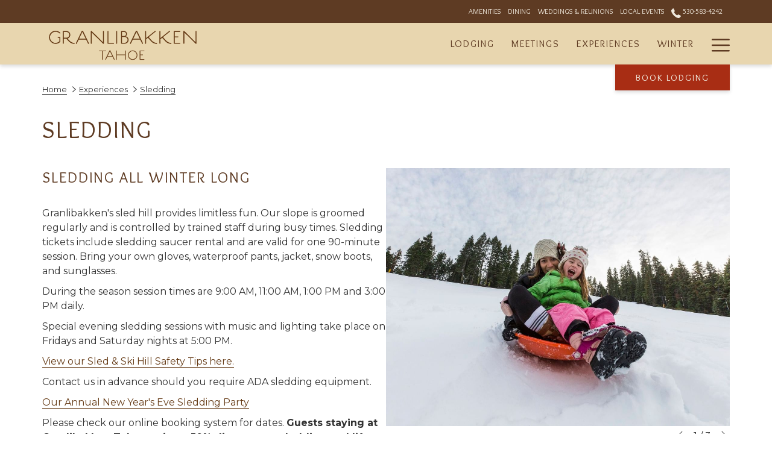

--- FILE ---
content_type: text/html; charset=UTF-8
request_url: https://www.granlibakken.com/experiences/sledding
body_size: 14805
content:
<!doctype html>
<html dir="ltr" lang="en" data-lang="" data-template="poi-detail" data-template-source="tc-theme">
<head>
<script>
	var galaxyInfo = {
		website_id: 5587,
        tvs: 0,
	    cms_id: 181991,
	    iso: "en_US",
	    local: "en",
	    traduction_id: 1,
	    env: "prod",
	    domain_unique_id: "8355fc9928c57117ab1cfcff20e2cb98",
	    proxy_url: "https://tc.galaxy.tf",
	    proxy_key: "1982ca6e7c77f85f59997565e9a17f83",
	    proxy_url_lead: "https://tc.galaxy.tf/leads?key=1982ca6e7c77f85f59997565e9a17f83&glx-website-id=5587&glx-trad-id=1",
	    proxy_user_pool_id: "",
	    item_previous:"34427",
	    item_current:"34437",
	    item_next_item:"34433",
	    item_count:"100",
	    auto_visibility_start: "",
	    auto_visibility_end: "",
	    visibility_redirect_url: "",
	    locales_theme:"/json/locale/5587/1/1",
	    live_website: true,
	    backstage: "https://www.travelclick-websolutions.com"
	}
	</script>
<script type="text/javascript" src="https://app.secureprivacy.ai/script/636157c33a4ee79870498809.js"></script>
<script>
    window.addEventListener("sp_init", function (evt) {
        window.sp.switchLanguage('en');
    }, false);
</script>
<script>var galaxyGMS=function(){var e;return{isUserLoggedIn:function(){try{var r=sessionStorage.getItem("gms_profil_data")||localStorage.getItem("gms_profil_data");return!!(r&&(e=JSON.parse(r))&&e.firstName&&e.timestamp&&45>(+new Date-e.timestamp)/1e3/60)}catch(e){return!1}},userTierKey:function(){if(this.isUserLoggedIn()){var r=e.levelName;if("string"==typeof r)return r.toLowerCase().replace(/ /g,"_")}return!1}}}();</script>

<link rel="preconnect" href="https://fonts.gstatic.com" crossorigin />
<link rel="preload" as="style" href="https://fonts.googleapis.com/css?family=Overlock:400,400i,700,700i&display=swap&subset=latin,latin-ext"><link rel="stylesheet" href="https://fonts.googleapis.com/css?family=Overlock:400,400i,700,700i&display=swap&subset=latin,latin-ext" media="print" onload="this.media='all'"><noscript><link rel="stylesheet" href="https://fonts.googleapis.com/css?family=Overlock:400,400i,700,700i&display=swap&subset=latin,latin-ext"/></noscript>
<link rel="preload" as="style" href="https://fonts.googleapis.com/css?family=Montserrat:400,400i,700,700i&display=swap&subset=latin,latin-ext"><link rel="stylesheet" href="https://fonts.googleapis.com/css?family=Montserrat:400,400i,700,700i&display=swap&subset=latin,latin-ext" media="print" onload="this.media='all'"><noscript><link rel="stylesheet" href="https://fonts.googleapis.com/css?family=Montserrat:400,400i,700,700i&display=swap&subset=latin,latin-ext"/></noscript>
<style>
@font-face {
font-family: "";
src: url("https://document-tc.galaxy.tf/wdotf-6602ess6vk1o3vrefdnfpfiyb/estilo.otf");
}
</style>
<meta http-equiv="Content-Security-Policy" content="upgrade-insecure-requests">
<meta name="viewport" content="width=device-width, initial-scale=1.0, maximum-scale=2.0, user-scalable=1">
<link rel="stylesheet" href="/css/custom/5587/1/main/391fbbfe5967db831427e0cc727613f4/main.css" data-theme-name="th1">
<script>
// Picture element HTML5 shiv
document.createElement( "picture" );
</script>
<script>var BIDnumber = '397480';</script>

<style>
  :root {
    --btn-animation-type: Instant;

    --hero-animation-type: ;
    --hero-animation-start: No animation;
    --hero-animation-slider: Fade out image;
    --hero-animation-slider-delay: 6000ms;
    --hero-animation-pages: Homepage;

    --on-scroll-animation: ;
    --on-scroll-animation-pages: Homepage;
  }
</style>
<style>
/* While loading */
glx-tc-lead-rate:not([data-state="ready"]) {
    opacity: 0.5;
    cursor: wait;
}
/* avoid content jumping after loading in case there is no fallback */
glx-tc-lead-rate-member-value,
glx-tc-lead-rate-value {
    &:empty::before {
        content: '\00a0'; /* &nbsp; equivalent to force taking space */
    }
}
/* If there is no rate or fallback, we hide the rate */
glx-tc-lead-rate[data-empty="true"] {
    display: none!important;
}
</style>


<!-- webcomponents for rates from proxy -->
<script type="module" src="/integration-tools/rate-components/public/rates-proxy.js?v1.3.0" ></script>


<link type="image/x-icon" href="https://image-tc.galaxy.tf/wisvg-en2aif8icl3uyt6d65m634gho/favicon.svg" rel="shortcut icon"/>

<title>Sledding | Granlibakken Tahoe</title>
<meta name="description" content="Explore the local attraction Sledding near the Granlibakken Tahoe." />
<meta name="keywords" content="" />
<meta property="og:site_name" content="Granlibakken Tahoe" />
<meta http-equiv="content-type" content="text/html; charset=UTF-8" />
<meta name="robots" content="index, follow" />
<meta name="google-site-verification" content="veccBSwo7lOR69sVdDXr51Yidu70c9FtsAlXuQRiK9o" />
<link rel="canonical" href="https://www.granlibakken.com/experiences/sledding" />
<meta property="og:url" content="/experiences/sledding" />
<meta property="og:title" content="Sledding | Granlibakken Tahoe" />
<meta property="og:description" content="Explore the local attraction Sledding near the Granlibakken Tahoe." />
<meta property="og:locale" content="en_US" />
<meta property="og:image" content="https://image-tc.galaxy.tf/wisvg-1ypnuolh2o1q5vj78hye3x1vw/attraction-details_og-image.svg" />
<script type="application/ld+json">{"@context":"https:\/\/schema.org","@type":"BreadcrumbList","itemListElement":[{"@type":"ListItem","position":1,"item":{"@id":"https:\/\/www.granlibakken.com\/","name":"Home"}},{"@type":"ListItem","position":2,"item":{"@id":"https:\/\/www.granlibakken.com\/experiences","name":"Experiences"}},{"@type":"ListItem","position":3,"item":{"@id":"https:\/\/www.granlibakken.com\/experiences\/sledding","name":"Sledding"}}]}</script>
<script type="application/ld+json">{"@context":"https:\/\/schema.org","@type":"TouristAttraction","name":"Sledding","description":"Granlibakken's groomed sled hill offers limitless family fun. Choose from two slopes&mdash;green for younger kids and black for teens and adults.\r\n\r\nEvening sledding is offered on Fridays and Saturdays at 5:00 PM\r\n\r\nKid Friendly &amp; Discounts for Granlibakken Tahoe Lodging Guests!\r\n","image":"https:\/\/image-tc.galaxy.tf\/wijpeg-94yjwkm269szdtx7404azhg55\/sled-tandem.jpg","url":"https:\/\/www.granlibakken.com\/experiences\/sledding","openingHoursSpecification":"","telephone":"+1 530-581-7533","address":{"@type":"PostalAddress","streetAddress":"725 Granlibakken Road","addressLocality":"Tahoe City","postalCode":"96145","addressCountry":""}}</script>
<script>var websiteID = 5587;</script>
<script>var cms = 181991</script>
<script>var ts_roll_up_tracking = 'enabled';</script>
<script> var ts_analytics = {"booking_engine_hotel_id":"granlibakken","hotel_bid":397480,"master_brand_bid":397480,"brand_bid":"","master_brand_chain_id":""}</script>
<script>
window.dataLayer = window.dataLayer || [];
var dl = {"pageLanguage":"en","tvs":"tvs_no","websiteLanguage":"en","pageSection":"not_applicable","pageSubSection":"not_applicable","contentGroup":"not_applicable","globalProduct":"web","event":"datalayer-first-render","productPurchased":"essentials","propertyWebsiteLanguages":1,"webHostname":"granlibakken.com","parentHostname":"not_applicable"};
				dl.loggedIn = galaxyGMS.isUserLoggedIn() ? "yes" : "no";
				dl.memberTier = galaxyGMS.userTierKey() ? galaxyGMS.userTierKey() : "null";
window.dataLayer.push(dl);
</script>
<script>(function(w,d,s,l,i){w[l]=w[l]||[];w[l].push({'gtm.start':
		new Date().getTime(),event:'gtm.js'});var f=d.getElementsByTagName(s)[0],
		j=d.createElement(s),dl=l!='dataLayer'?'&l='+l:'';j.async=true;j.src=
		'https://www.googletagmanager.com/gtm.js?id='+i+dl;f.parentNode.insertBefore(j,f);
		})(window,document,'script','dataLayer','GTM-TL2MM4B');
		</script>

<style>
/* For WYSIWYG content, CSS class are added to figure/images instead of relying only on inline style attribute. These images have the class "glx-cke5-image" added so we can target them safely. */
figure.image_resized.glx-cke5-image[style*="width"] img {
    width: 100%;
    height: auto;
}
</style>
<script>
				(function(w,d,s,l,i){w[l]=w[l]||[];w[l].push({'gtm.start':
				new Date().getTime(),event:'gtm.js'});var f=d.getElementsByTagName(s)[0],
				j=d.createElement(s),dl=l!='dataLayer'?'&l='+l:'';j.async=true;j.src=
				'https://www.googletagmanager.com/gtm.js?id='+i+dl;f.parentNode.insertBefore(j,f);
				})(window,document,'script','dataLayer','GTM-MNCFG2F');
				</script>
<script>_dynamic_base = "https://dynamic.travelclick-websolutions.com"</script>
</head>
<body class="g_poi-detail no-js sticky-footer header1
   has-secondary-navigation   remove-level-three-navigation" 
  data-g-key="AIzaSyA7iby65MGTP_0cjRDSdjn5NuZMplXknXc" 
  data-g-recaptcha-site-key="6LegovElAAAAAGrdWZFDudeFK1GQENa1dUZLIwsj" 
>
<script>document.body.classList.remove("no-js");document.body.classList.add('js-loading');</script>
<script>
  var websiteGlobalVariables = {
    'rates': {
      'hideOldPrices': false
    }
  };

  // Set the CSS custom property dynamically
  document.documentElement.setAttribute(
    'data-hide-old-prices',
    websiteGlobalVariables.rates.hideOldPrices
);
</script>
<a href="#header-content" class="skip-main">Skip to navigation</a>

<a href="#site-content" class="skip-main">Skip to main content</a>

<a href="#footer-content" class="skip-main">Skip to footer</a>

<img id="tc-theme-svg-list" src="/integration/tc-theme/public/svg/svg-icons.svg" alt="Website's SVG icons" width="0" height="0"/>

    <style>
        .id-3918da373c1c68f208f9de77e0cd4a03 .dialog-close, .id-3918da373c1c68f208f9de77e0cd4a03.m-popup {
            color: #000000;
        }
    </style>








  <script type="text/template" id="extension-zone-cs-container"></script>
<script>
  if(!window.hotelModule) {
    window.hotelModule = [];
  }
  window.hotelModule['id-8137ba0a17d3f552bfc94f4e56b6d720'] = {
    url: '/json/search/1/1/hotels-dropdown-data.json'
  }
  window.headerMenu = {navItems: [{"url":"\/lodging","current":"","name":"Lodging","target":""},{"url":"\/meetings","current":"","name":"Meetings","target":""},{"url":"\/experiences","current":"current","name":"Experiences","target":""},{"url":"\/winter","current":"","name":"Winter","target":""},{"url":"\/history","current":"","name":"History","target":""},{"url":"\/special-offers","current":"","name":"Special Offers","target":""},{"url":"\/reviews","current":"","name":"Reviews","target":""},{"url":"\/gallery","current":"","name":"Gallery","target":""},{"url":"\/contact","current":"","name":"Contact","target":""}]}
  window.headerConfigs = {
      headerId: 'id-8137ba0a17d3f552bfc94f4e56b6d720',
      hrefLanguage: 'en',
      showSecondaryNavigation: true,
      showLevelThreeNavigation: false,
      secondaryNav: [
    {
      linkUrl:'/amenities',
      linText: 'Amenities',
      linkTarget: false
    },

    {
      linkUrl:'/dining',
      linText: 'Dining',
      linkTarget: false
    },

    {
      linkUrl:'/weddings-events',
      linText: 'Weddings & Reunions',
      linkTarget: false
    },

    {
      linkUrl:'/local-events',
      linText: 'Local Events',
      linkTarget: false
    },
],
      logo: {
        link: '/',
        linkTarget: false,
        title: 'Back to the homepage',
        hasBackground: false,
        background: '',
        hasScrollLogo: true,
        scrollLogo: 'https://image-tc.galaxy.tf/wisvg-507whn1zd22bnf08ctjsh020f/granlibakken-logo-on-scroll-color.svg?width=500',
        scrollLogoAlt: '',
        hasMobileLogo: true,
        mobileLogo: 'https://image-tc.galaxy.tf/wisvg-507whn1zd22bnf08ctjsh020f/granlibakken-logo-on-scroll-color.svg?width=250',
        logo:'https://image-tc.galaxy.tf/wisvg-ehlloujpzksngx7w7rwpx8xkv/granlibakken-logo-white.svg?width=500',
        logoAlt: '',
        additionalLanguagesLogosSettings: {
          isEnabled: false,
          hasLogo: false,
          logo: '',
          hasScrollLogo: true,
          scrollLogo: '',
          scrollLogoAlt: '',
          hasMobileLogo: false,
          mobileLogo: '',
          hasBackground: false,
          background: '',
        },
      },
      showLanguageSwitcher: false,
      languageSwitcher: {
  
},
      showCurrencySwitcher: true,
      hasPhoneNumber: true,
      phoneNumber: '530-583-4242',
      phoneNumberSanitized: '5305834242',
      phoneNumberLabel: '',
      hasSubpages: true,
      maxNavItems:'4',
      hamburgerIconColor: '',
      bookNowLabel: 'Book Lodging',
      dropShadowOnScroll: true,
      headerMenu:{ navItems:'' },
      gmsHeaderDropdown: {},
      hotelDropdownConfig:{
        crossWebsiteLinking: false,
        homeLink: '',
        homeLinkLabel: ``,
        homeIcon: false,
        customHomeIcon: '',
        groupHotelsDropdowns: '',
        defaultHotel: ``,
        uncategorisedHotel: ``,
      },
      locales: {
        showSubMenuFor:'show submenu for ',
        moreLink:'More link',
        mainNavigation:'main navigation',
        opensBookingMask:'opens booking mask',
        closeBookingMask:'close booking mask',
        closeMoreMenu:'close more menu',
        backToTheMenu:'back to the menus',
        gms_helloUser:'Hello,',
        gms_signOut:'Sign Out',
        gms_point: 'Point',
        gms_points: 'Points',
        gms_night:'Night',
        gms_nights:'Nights',
        gms_stay:'Stay',
        gms_stays:'Stays',
        call_us:'call us at',
        menu:'Menu'
      }  
    }
</script>
<div id="header-one" class="header-one header-logo-alts" data-scroll-logo-alt="The official logo of Granlibakken Tahoe" data-logo-alt="The official white logo of Granlibakken Tahoe" >
  <header-one></header-one>
</div>
 
   

<!-- BM CORE SETTING EXAMPLE -->
<script>
  const calendarSettings = {
  
    displayDateFormat:"MM/DD/YYYY",
    isLargeLayout: true,
  
  siteLanguage: 'en',
  firstDayOfTheWeek: 0,
  monthsToShow: 1,
  showDaysInNextAndPreviousMonths: false,
  
    minimumDaysOfStay: 1,
    minimumDaysOfStayDefault: 1,
    minimumDaysOfStaySecondary: 1,
    minimumDaysOfStayDefaultSecondary: 1,
    useMinimumDaysOfStaySecondary: false,
  
  useDefaultArrows: false,
  arrowsCustomClass: {
    prev: 'icon icon-arrow-left',
    next: 'icon icon-arrow-right',
  },
  checkIn: {
    field: 'bm-checkin-input',
    trigger: 'bm-checkin-trigger',
    container: 'bm-calendars',
  },
  checkOut:{
    field: 'bm-checkout-input',
    trigger: 'bm-checkout-trigger',
    container: 'bm-calendars',
  },
  flexibleDates: {
    enabled: false,
    field: 'flexible-dates-input',
    content: 'My dates are flexible',
    checkedMark: '<svg class="icon icon-arrow-bottom"><use href="#icon-check"></use></svg>'
  },
  ratesInCalendar: {
    enabled: false,
    device: 'desktop',
    dailyRatesData: [],
    indicatorColor: '#0AE000',
    customCalendar: {
      calendarContainer: 'bm-rates-calendar',
      monthsContainer: 'bm-rates-calendar-months',
      monthsTrigger: 'bm-rates-month-trigger',
      daysContainer: 'bm-rates-calendar-days',
      daysTigger: 'bm-rates-calendar-days',
      applyTigger: 'bm-rate-calendar-apply',
      closeTigger: 'bm-rate-calendar-close',
    },
    indicatorLabel: "Lowest available rate",
    rateLabel: "Rates from ",
    backBtnLabel: "Go back",
    monthSelectorLabel: "Select your dates",
    applyBtnLabel: "Apply dates",
  },
  wcag: {
    selectedCheckInDate: "Selected check in date is",
    selectedCheckOutDate: "Selected check out date is",
    selectedCheckInDateText: "This button opens the calendar to select check in date.",
    selectedCheckOutDateText: "This button opens the calendar to select check out date.",
    selected: "Selected",
    checkInLiveRegionId: 'checkin-region',
    checkOutLiveRegionId: 'checkout-region',
    incorrectDateFormatEntered: "Incorrect date format used, please use date format",
    minimumDaysOfStay: "Minimum Night Stay",
    calendarExpanded: "Calendar Expanded",
  },
  labels: {
    previousMonth: "Previous Month",
    nextMonth: "Next Month",
  }
};
  const bm_core_settings = {
  dataContainer: 'bm-app',
  container: 'bm-box-wrapper',

  startingDate: '',

  calendars: calendarSettings,
  leadRates: {
    showRates:  1 ,
    showStrikeThroughRate: false,
    displayPrice: 'lead-rates-price',
    bestRateLogo: {
      enabled: false,
      logo: "",
      fallbackText: "Best Rate Guarantee"
    } 
  },
  wcag: {
    bookNow:{
      id: 'booking-mask-submit',
      opensInANewTab: "opens in a new tab"
    }
  },

  saveBookingSession:  false ,
  website: {
  hotelTypeId: '3',
  booking_engine_hotel_id: 'granlibakken',
  booking_mask_url: 'https://www.secure.granlibakken.net//irmng/index.html',
  booking_engine_provider_id:  '25' ,
  second_booking_engine_provider_id: '0',
  second_booking_engine_hotel_id: '0',
  second_booking_engine_url: '',
  second_booking_mask_url: '',
  hasFamilyPricing: false,
  be_open_in_new_tab: true ,
  
    hotels:[]
  
},


module: 'hotel',
id: '5669',

};
  const bm_ui_settings = {
  dataContainer: 'bm-app',
container: 'bm-box-wrapper',
containers: {
  'header1': {
    vertical: { 
      base: '#bm-hero-container',
      noHero: '#no-hero',
      collapsed: '#bm-collapsed-wrapper',
      triggers: '.bm-collapsed-wrapper'
    }, 
    horizontal: {
      base: '#bm-horizontal-hero',
      belowHero: '#bm-horizontal-below-hero',
      noHero: '#no-hero',
      collapsed: '#bm-collapsed-horizontal-wrapper',
      triggers: '.bm-collapsed-wrapper'
    },
    'area-search': {
      base: '#bm-horizontal-hero',
      belowHero: '#bm-horizontal-below-hero',
      noHero: '#no-hero',
      collapsed: '#bm-collapsed-horizontal-wrapper',
      triggers: '.bm-collapsed-wrapper'
    },
    'horizontal-hotel-plus-air': {
      base: '#bm-horizontal-hero',
      belowHero: '#bm-horizontal-below-hero',
      noHero: '#no-hero',
      collapsed: '#bm-collapsed-horizontal-wrapper',
      triggers: '.bm-collapsed-wrapper'
    }
  },
  'header2': {
    vertical: { 
      base: '#bm-vertical-base',
      noHero: '#no-hero',
      collapsed: '#bm-vertical-base',
      triggers: '.bm-collapsed-wrapper'
    }, 
    horizontal: {
      base: '#bm-horizontal-hero',
      belowHero: '#bm-horizontal-below-hero',
      noHero: '#no-hero',
      collapsed: '#bm-collapsed-horizontal-wrapper',
      triggers: '.bm-collapsed-wrapper'
    },
    'area-search': {
      base: '#bm-horizontal-hero',
      belowHero: '#bm-horizontal-below-hero',
      noHero: '#no-hero',
      collapsed: '#bm-collapsed-horizontal-wrapper',
      triggers: '.bm-collapsed-wrapper'
    },
    'horizontal-hotel-plus-air': {
      base: '#bm-horizontal-hero',
      belowHero: '#bm-horizontal-below-hero',
      noHero: '#no-hero',
      collapsed: '#bm-collapsed-horizontal-wrapper',
      triggers: '.bm-collapsed-wrapper'
    }
  },
  'headerAdvanced': {
    vertical: { 
      base: '#bm-hero-container',
      noHero: '#no-hero',
      collapsed: '#bm-collapsed-wrapper',
      triggers: '.bm-collapsed-wrapper'
    }, 
    horizontal: {
      base: '#bm-horizontal-hero',
      belowHero: '#bm-horizontal-below-hero',
      noHero: '#no-hero',
      collapsed: '#bm-collapsed-horizontal-wrapper',
      triggers: '.bm-collapsed-wrapper'
    },
    'area-search': {
      base: '#bm-horizontal-hero',
      belowHero: '#bm-horizontal-below-hero',
      noHero: '#no-hero',
      collapsed: '#bm-collapsed-horizontal-wrapper',
      triggers: '.bm-collapsed-wrapper'
    },
    'horizontal-hotel-plus-air': {
      base: '#bm-horizontal-hero',
      belowHero: '#bm-horizontal-below-hero',
      noHero: '#no-hero',
      collapsed: '#bm-collapsed-horizontal-wrapper',
      triggers: '.bm-collapsed-wrapper'
    }
  },
},
hero: {
  container: 'm-hero',
  typeShort: 'm-hero_short'
},
//area-search
areaSearch: {
  enabled: false,
  URL: '',
  URLTarget: '',
  sortResultsBy: 'Destination',
  helperText: true,
  locationFieldSearch: false,
  disableCountrySearch: false,
  disableRegionSearch: false,
  disableCitySearch: false,
  disablePoiSearch: false,
  disableSearchIcons: false,
  enableAllDestinationSearch: false,
  hideCounterPerLevel: false,
  hideSecondaryInfomation: false,
  promocodePopUp: {
    container: 'bm-as-promocode-popup',
    trigger: 'bm-as-promocode-trigger',
    mobileClose: 'bm-as-promocode-close',
    mobileSaveChanges: 'bm-as-promocode-save-changes',
  }
},
roomPopUp: {
  enabled: 
    
      true
    ,
  cmsShowChildrenAges:  false ,
  container: 'bm-pu-room-options',
  roomContainer: 'bm-pu__rooms-container',
  roomsSelector: 'js-as-room',
  roomNumber: 'js-room-number',
  childAgesContainer: 'js-room-child-ages',
  infantAgesContainer: 'js-room-infant-ages',
  trigger: 'bm-pu-room-trigger',
  triggerGuestCount: 'guest_count',
  triggerGuestLabel: 'guest_label',
  triggerAdultCount: 'adult_count',
  triggerAdultLabel: 'adult_label',
  triggerChildrenCount: 'children_count',
  triggerChildrenLabel: 'children_label',
  triggerRoomCount: 'room_count',
  triggerRoomLabel: 'room_label',
  mobileClose: 'bm-pu-room-close',
  mobileSaveChanges: 'bm-pu-room-save-changes',
  selectRoomLabel: "This button opens the room selector.",
  addRoom: 'add-room',
  removeRoom: 'subtract-room',
  trashRoom: 'bm-pu__room-remove',
  roomCounter: 'bm-pu-room-counter',
  adultSelector: 'bmadults',
  childSelector: 'bm-children',
  infantSelector: 'bm-infants',
  labels: {
    roomOptionsSaveChanges: "Save Changes",
    roomSingular: "Room",
    roomPlural: "Rooms",
    guestSingular: "Guest",
    guestPlural: "Guests",
    labelAdults: "Adults",
    labelChildren: "Children",
    childAgeInformation: "< 11 years old",
    infantAgeInformation: "< 2 years old",
    selectYourOccupancy: "Select your occupancy",
    addRoom: "Add Room",
    removeRoom: "Subtract Room",
    occupancy: "Occupancy",
  }
},
// button only
buttonOnly: {
  enabled: false,
  URL: '',
  URLTarget: '',
  buttonClass: ''
},
//book  now buttons
bookNow: {
  mobile: {
    open: 'js-trigger-open-collapse',
    openLabel: "Book Lodging Now",
    close: 'js-trigger-close-collapse',
    closeLabel: "close"
  },
  desktop: {
    id: 'booking-mask-submit',
    label: "Book Lodging Now",
    open: 'js-trigger-open-collapse',
    openLabel: "Book Lodging Now",
    close: 'js-trigger-close-collapse',
    closeLabel: "close"
  }
},
// layout
layout: 'vertical',
fullyExpanded: false,
horizontalIsFullWidth: false,
isSticky: false,
position: 'right',
collapsed: 'opened',
collapsePosition: 'below the nav bar',
//check in/out labels
checkInLabel: "Check In",
checkOutLabel: "Check Out",
requiredFieldsLocal: "* Fields Required",
headerType: null,
  //calendars information shared with core
  calendars: calendarSettings,
  //hotel select
hotelSelect: 'booking-mask-hotel',
hotelSelectWrapper: 'booking-mask-hotel-wrapper',
selectHotelLabel: "Select Hotel",
selectHotelPlaceHolder: "Select Hotel",
showNumberOfHotels: false,
hotelSelectRequired: false,
showHotelCountry: true,
//rooms
showRooms: true,
rooms: {
  id:'bm-rooms',
  min: '1',
  max: '1',
  defaultValue: "1",
  label: "Rooms",
  required: false
},

//adults 
showAdults: true,
adults: {
  id:'bmadults',
  min: '1',
  max: '8',
  defaultValue: "1",
  label: "Adults",
  required: false
},

//children
showChildren: true,
children: {
  id:'bm-children',
  min: '0',
  max: '6',
  defaultValue: '0' || 0 ,
  label: "Children",
  required: false,
  disabled: false
},
childAges: {
  id:'bm-childAges',
  min: 0,
  max: 12,
  defaultValue:  0 ,
  label: "Child age by Check-in",
  required: false,
  infantEnabled: true
},

//infants
showInfants:  true ,
infants: {
  id: 'bm-infants',
  min: '0',
  max: '2',
  defaultValue: '0' || 0,
  label: "Infants",
  required: false,
  disabled: false
},
infantAges: {
  id: 'bm-infantAges',
  min: 0,
  max: 3,
  defaultValue:  0 ,
  label: "Infants age by Check-in",
  required: false
},
//hotel + air
showHotelAir: false,
hotelAir: {
  preselectHotelAir: false,
  hotelId:'hotel-only-btn',
  airId:'hotel-air-btn',
  srLabel: "Select booking type",
  hotelLabel: "Hotel",
  airLabel: "Hotel + Air",
  departureCityLabel: "Departure City",
  departureLoadingText: "Searching",
  departureCityWrapperId: 'departure-city-wrapper',
  departureCityId: 'departure-city',
  trigger: 'hotel-air___btn',
  triggerHotelAir: '#hotel-air-btn',
  required: true
},

showRates: true,
showRetailRates: !websiteGlobalVariables.rates.hideOldPrices,
leadRates: {
  defaultRate: "Book Your Escape",
  rate: '',
  label: "Rates from",
  opensInANewTab: "opens in a new tab",
  
    customRatesURL: false,
    URL: 'https://www.secure.granlibakken.net//irmng/index.html',
  
  bestRateLogo: {
    enabled: false,
    logo: "",
    fallbackText: "Best Rate Guarantee"
  } ,
  iHotelierConfig: '',
  locales: {
    loadingText: "Loading",
    ratesFrom: "Rates from "
  }
},
  showModifyLink:  0 ,
modify: {
  id:'modifyBooking',
  bookingMaskURL: 'https://www.secure.granlibakken.net//irmng/index.html',
  bookingEngineURL: 'https://www.secure.granlibakken.net//irmng/index.html',
  text: {
    modifyBooking: "Modify Booking",
    openPopup: "Opens modify booking window",
    closePopup: "Close modify booking window",
    enterReservationNumber: "Please, enter your reservation number.",
    reservationNumber: "Reservation number",
    submitReservationNumber: "Submit reservation number",
    required: "required",
    allFieldsAreRequired: "(All fields are required)",
    opensInANewTab: "opens in a new tab",
    submit:  "Submit",
    selecHotel: "Select Hotel"
  }
},
  //promocode

    hasPromocode: true,
    promocodeId: 'booking-mask-promocode',
    multiPromocodeValueInput: 'js-bm-source-promocode-value',
    multiPromocodeTypeInput: 'js-bm-source-promocode-name',
    multiPromocodeRealInput: 'js-bm-fill-promocode',
    
    
    
    
    
    numberOfPromoCodes: 1,
    promocodeWCAG: {
        gotACode: "Got a promocode?",
        openPromocode: "Opens promocode window",
        enterYourPromo: "Enter your promocode",
        clearPromocode: "Clear promocode",
        closePromocodeWindow: "Close promocode window",
        addYourCode: "Add your code",
        selectCodeType: "Select code type",
        enterYourPromo: "Enter your promocode",
        applyPromocode: "Apply promocode",
        addPromo: "Add",
        promocodeWindowDescription: "This window allows you to enter one of the available types of promocodes",
    },



showPromo:  1 ,

  promoCode: {
    label: "Promo Code",
    labelPlaceholder: "Promo Code",
    promocodeType: 'discount',
    hasDefaultValue:  false ,
    defaultValue: "",
  },


showTravelAgencyPromo:  0 ,


showGroupPromo:  0 ,


showRateAccessCorporatePromo:  0 ,

  website: {
  hotelTypeId: '3',
  booking_engine_hotel_id: 'granlibakken',
  booking_mask_url: 'https://www.secure.granlibakken.net//irmng/index.html',
  booking_engine_provider_id:  '25' ,
  second_booking_engine_provider_id: '0',
  second_booking_engine_hotel_id: '0',
  second_booking_engine_url: '',
  second_booking_mask_url: '',
  hasFamilyPricing: false,
  be_open_in_new_tab: true ,
  
    hotels:[]
  
},


module: 'hotel',
id: '5669',

}
  bm_ui_settings.areaSearch.labels = {
    searchHint: 'Please enter 3 or more characters',
    noResultsFound: 'No results found',
    locationSearchLabel: 'Where do you want to go?',
    locationSearchPlaceholder: 'Country, city, region or hotel',
    asCalendarMonthPlaceholder: 'month label',
    bestRateGuaranteeLabel: 'Best Rate Guarantee',
    specialCode: 'Special Code',
    codeType: 'Code Type',
    code: 'Code',
    applyCode: 'Apply Code',
    searchDropDownDescription: 'Search location or property',
    searchBMInAreaSearchPage: 'ASM Search',
    updateBMInAreaSearchPage: 'Update',
};

</script>





  
  
    
    
    
  




  


<!-- BM DATA ATTR EXAMPLE -->
<div id="bm-app"
  data-booking-mask-type="bmvt2-right" 
  data-mobile-booking-mask-type="bmco2" 
></div>



<div id="main-content" role="main">
    




<div id="no-hero" class="no-hero"></div>


    
      
        <script>
          if(!window.heroSliderItemList) {
            window.heroSliderItemList = [];
          }
  
      </script>    
          



      <nav class="breadcrumb-container" aria-label="breadcrumb" role="navigation">
  <div class="container">
    <ol class="m-breadcrumb">
              <li class="m-breadcrumb--item">
          <a class="m-breadcrumb--link" href="/">Home</a>
        </li>
              <li class="m-breadcrumb--item">
          <a class="m-breadcrumb--link" href="/experiences">Experiences</a>
        </li>
              <li class="m-breadcrumb--item">
          <a class="m-breadcrumb--link" href="/experiences/sledding">Sledding</a>
        </li>
          </ol>
  </div>
</nav> 

    <div id="site-content">
        <div class="container p-room">
            
            <hgroup>
                <h1 class="h1">Sledding</h1>
                
            </hgroup>
            <div class="row m-content-object--row right-align">
                
                <div class="m-content-object--col">
                    
                    
                    <div class="js-slider__wrapper id-8137ba0a17d3f552bfc94f4e56b6d720">
                        
                        
                        
                          
                            
                        
                        <div class="cms-radius cms-border" style="border-radius:px">
                            <div class="ratio-4-3-slider js-slider" data-pagination="true">
                                                                
                                <div class="ratio-4-3">
                                    <div class="ratio-content">
                                        <picture>
                                            <img srcset="https://image-tc.galaxy.tf/wijpeg-94yjwkm269szdtx7404azhg55/sled-tandem_standard.jpg?crop=107%2C0%2C1707%2C1280&width=381 381w,
                                                    https://image-tc.galaxy.tf/wijpeg-94yjwkm269szdtx7404azhg55/sled-tandem_standard.jpg?crop=107%2C0%2C1707%2C1280&width=928 928w,
                                                    https://image-tc.galaxy.tf/wijpeg-94yjwkm269szdtx7404azhg55/sled-tandem_standard.jpg?crop=107%2C0%2C1707%2C1280&width=1140 1140w"
                                                sizes= "(max-width: 767px) 381px,
                                                    (max-width: 1199px) 928px,
                                                    (min-width: 1200px) 1140px"
                                                    data-lazy="https://image-tc.galaxy.tf/wijpeg-94yjwkm269szdtx7404azhg55/sled-tandem_standard.jpg?crop=107%2C0%2C1707%2C1280"
                                                    src="[data-uri]"
                                                    alt="Mom & kid sledding on snow at Granlibakken Tahoe">
                                        </picture>
                                        
                                    </div>
                                </div>
                                
                                                                
                                <div class="ratio-4-3">
                                    <div class="ratio-content">
                                        <picture>
                                            <img srcset="https://image-tc.galaxy.tf/wijpeg-5c230qqah6svole76h7ampyog/night-sledding-granlibakkentahoe_standard.jpg?crop=67%2C0%2C1067%2C800&width=381 381w,
                                                    https://image-tc.galaxy.tf/wijpeg-5c230qqah6svole76h7ampyog/night-sledding-granlibakkentahoe_standard.jpg?crop=67%2C0%2C1067%2C800&width=928 928w,
                                                    https://image-tc.galaxy.tf/wijpeg-5c230qqah6svole76h7ampyog/night-sledding-granlibakkentahoe_standard.jpg?crop=67%2C0%2C1067%2C800&width=1140 1140w"
                                                sizes= "(max-width: 767px) 381px,
                                                    (max-width: 1199px) 928px,
                                                    (min-width: 1200px) 1140px"
                                                    data-lazy="https://image-tc.galaxy.tf/wijpeg-5c230qqah6svole76h7ampyog/night-sledding-granlibakkentahoe_standard.jpg?crop=67%2C0%2C1067%2C800"
                                                    src="[data-uri]"
                                                    alt="Night Sledding Granlibakken Tahoe">
                                        </picture>
                                        
                                    </div>
                                </div>
                                
                                                                
                                <div class="ratio-4-3">
                                    <div class="ratio-content">
                                        <picture>
                                            <img srcset="https://image-tc.galaxy.tf/wipng-ev8b4oil8bloarltxtekhmoyd/yrc-2022_standard.png?crop=0%2C282%2C954%2C716&width=381 381w,
                                                    https://image-tc.galaxy.tf/wipng-ev8b4oil8bloarltxtekhmoyd/yrc-2022_standard.png?crop=0%2C282%2C954%2C716&width=928 928w,
                                                    https://image-tc.galaxy.tf/wipng-ev8b4oil8bloarltxtekhmoyd/yrc-2022_standard.png?crop=0%2C282%2C954%2C716&width=1140 1140w"
                                                sizes= "(max-width: 767px) 381px,
                                                    (max-width: 1199px) 928px,
                                                    (min-width: 1200px) 1140px"
                                                    data-lazy="https://image-tc.galaxy.tf/wipng-ev8b4oil8bloarltxtekhmoyd/yrc-2022_standard.png?crop=0%2C282%2C954%2C716"
                                                    src="[data-uri]"
                                                    alt="Your responsibility code for safety ">
                                        </picture>
                                        
                                    </div>
                                </div>
                                
                                                            </div>
                        </div>
                        <div class="room-slider-footer clearfix">
                            <div class="pull-left">
                                
                            </div>
                            <div class="pull-right">
                                <div class="js-slider__insert-grouped-actions"></div>
                            </div>
                        </div>
                    </div>
                </div>
                
                <div class="m-content-object--col">

                    <div class="">
                        <div class="">
                            <div class="m-content-object--content has-rsp-read-more cms-html-var"><h3>Sledding All Winter Long</h3>

<p>Granlibakken's sled hill provides limitless fun.&nbsp;Our slope is groomed regularly and is controlled by trained staff during busy times.&nbsp;Sledding tickets include sledding saucer rental and are valid&nbsp;for one 90-minute session.&nbsp;Bring your own gloves, waterproof pants, jacket,&nbsp;snow boots, and sunglasses.&nbsp;</p>

<p>During the season session times are 9:00 AM, 11:00 AM, 1:00 PM and 3:00 PM daily.&nbsp;</p>

<p>Special evening sledding sessions with music&nbsp;and lighting take place on Fridays and Saturday nights at 5:00 PM.</p>

<p><a href="/winter/sled-ski-hill-safety">View our Sled &amp; Ski Hill Safety Tips here.</a></p>

<p>Contact us in advance should you require ADA sledding equipment.</p>

<p><strong><a href="/local-events/new-years-eve-night-sledding">Our Annual New Year's Eve Sledding Party</a></strong></p>

<p>Please check our online booking system for&nbsp;dates.&nbsp;<strong>Guests staying at Granlibakken Tahoe enjoy a 50% discount on sledding and lift tickets at our historic Ski Hill.</strong></p>

<p><button class="btn btn-primary" onclick="location.href='https://book.singenuity.com/828/catalog/activities'" type="button">BUY TICKETS</button></p>
</div>
                        </div>
                        

                    </div>

                    <div class="m-detail">
                            <div class="m-detail--contact">
                    <div class="m-detail--contact__item m-detail--contact_address">
                <svg class="icon icon-marker"><use href="#icon-marker"></use></svg>
                <div class="m-detail--contact_addressContent">
                    <p>725 Granlibakken Road 96145 Tahoe City United States</p>
                </div>
            </div>
                            <div class="m-detail--contact__item m-detail--contact_phone">
                <svg class="icon icon-phone" role="presentation"><use href="#icon-phone" role="presentation"></use></svg>
                <div class="m-detail--contact_phoneContent">
                    <a href="tel:+15305817533" class="link-text">+1 530-581-7533</a>
                </div>
            </div>
                    </div>

                        


                    

                    </div><!-- m-detail -->
                </div>
            </div>

            
                <nav class="module-nav " data-position="bottom">
    <div class="row">
        <div class="col-sm-6 module-nav__col pull-right-rtl">
            <div class="module-nav__group">
                    <a href="/experiences" /experiences class="module-nav__item">
                    <svg class="icon icon-arrow-left" aria-hidden="true"><use href="#icon-arrow-left"></use></svg>
                    <span class="icon__text">Back to the list</span>
                    <span class="sr-only"> opens in a new tab</span>

                </a>
            </div>
        </div>
        
        <div class="col-sm-6 module-nav__col">
            <div class="module-nav__group module-nav__group--prev-next">
                <a href="/experiences/avalanche-class" class="module-nav__item prev">
                    <svg class="icon icon-arrow-left" aria-hidden="true"><use href="#icon-arrow-left"></use></svg>
                    <span class="icon__text">Previous</span>
                </a>
                <a href="/experiences/ski-and-snowboard-hill" class="module-nav__item next">
                    <span class="icon__text">Next</span>
                    <svg class="icon icon-arrow-right" aria-hidden="true"><use href="#icon-arrow-right"></use></svg>
                </a>
            </div>
        </div>
        
    </div>
</nav>

            
        </div>
        
<style>

  #plain-text-outer-id-e05f660de721a4ddb4a1864e7c5e407b.custom-html{
     
    padding-top: 60px;
     
    
  }
</style>


<script>
    if(!window.plainTextBlock) {
    window.plainTextBlock = [];
  }
  window.plainTextBlock['id-e05f660de721a4ddb4a1864e7c5e407b'] = {
    introContent: '',
    introTitle: `My title`,
    introSubtitle: `My subtitle`,
    introLinkTitle: `Read More`,
    introBtnTitle: `Button`,
  }

  window.plainTextBlock['id-e05f660de721a4ddb4a1864e7c5e407b'].introContent = `<p>Vivamus euismod, quam ac consectetur efficitur, odio lectus gravida tellus, vel pretium sapien dolor sit amet leo. Donec ex lorem, porttitor et augue at, viverra congue elit. Fusce pharetra odio id lacus aliquet scelerisque. Donec blandit magna eu lectus lobortis sollicitudin. Duis eget vulputate lacus. Nullam condimentum venenatis eros, in pharetra sem vestibulum ac. Mauris consectetur massa sed ultrices vulputate.<\/p>\r\n`;
</script>

  <div id="plain-text-outer-id-e05f660de721a4ddb4a1864e7c5e407b" class=" custom-html  custom-html___full-width ">
    <div class= "">
      <div id="id-e05f660de721a4ddb4a1864e7c5e407b" class="js-plain-text-block" v-cloak>
        
      </div>
      
        
      
    </div>
  </div>    </div>
</div><!-- #main-content -->







<script>
    window.footerConfigs = {
        "footerLanguages": {
  
}
    }

    if(!window.footerThreeTextFields) {
        window.footerThreeTextFields = [];
    }
    window.footerThreeTextFields['id-8137ba0a17d3f552bfc94f4e56b6d720'] = {
        hotelName: `Granlibakken Tahoe`,
        contact: `<p>Owned and operated by Granlibakken Management Company, Ltd<\/p>\r\n\r\n<p>Street address: 725 Granlibakken Road, Tahoe City, CA 96145, USA<br \/>\r\nMailing address: PO Box 6329, Tahoe City, CA 96145, USA<br \/>\r\n<strong>Delivery address:&nbsp;<\/strong>725 Granlibakken Road Box 6329, Tahoe City, CA 96145, USA<br \/>\r\nInformation &amp; Reservations: <a href=\"tel:+15305834242\">530-583-4242<\/a><\/p>\r\n\r\n<p>&nbsp;<\/p>\r\n`,
        copyright: `<p style=\"text-align: center;\"><a href=\"https:\/\/www.tripadvisor.com\/Hotel_Review-g33155-d82310-Reviews-Granlibakken_Tahoe-Tahoe_City_Lake_Tahoe_California_California.html\" target=\"_blank\"><img alt=\"Tripadvisor Travelers' choice awards 2025\" src=\"https://image-tc.galaxy.tf/wipng-7jfybzdo2vcoh651nt2gkqalb/file.png\" style=\"width: 136px; height: 150px; margin-left: 20px; margin-right: 20px;\" \/><\/a><a href=\"https:\/\/greenbusinessca.org\/\" target=\"_blank\"><img alt=\"\" src=\"https://image-tc.galaxy.tf/wipng-anugru5l6sa8blmkh1qvk3td0/file.png\" style=\"width: 167px; height: 140px;\" \/><\/a><a href=\"https:\/\/calodging.com\/\" target=\"_blank\"><img alt=\"California Hotel &amp; Lodging Association badge\" src=\"https://image-tc.galaxy.tf/wipng-6qrw5g08z3lzdps24ous0nscz/file.png\" style=\"width: 100px; height: 144px; margin-left: 20px; margin-right: 20px;\" \/><\/a><a href=\"https:\/\/www.gotahoenorth.com\/\" target=\"_blank\"><img alt=\"GoTahoeNorth icon\" src=\"https://image-tc.galaxy.tf/wipng-edpizu6aldptq0xl76todxu2t/file.png\" style=\"width: 140px; height: 140px;\" \/><\/a><a href=\"https:\/\/concertsatcommonsbeach.com\/\" target=\"_blank\"><img alt=\"Concerts at Commons Beach Tahoe City icon\" src=\"https://image-tc.galaxy.tf/wipng-7dbe2u9tnd6kwuemz9w4dinm8/file.png\" style=\"width: 82px; height: 150px; margin-left: 20px; margin-right: 20px;\" \/><\/a><br \/>\r\n<br \/>\r\n&copy; <script>document.write(new Date().getFullYear());<\/script> Granlibakken Tahoe&nbsp;<br \/>\r\n&nbsp;<\/p>\r\n`
    }

    if(!window.footerThreeLinks) {
        window.footerThreeLinks = {};
    }
    window.footerThreeLinks['id-8137ba0a17d3f552bfc94f4e56b6d720'] = {footerLinksList: [
{
    url: '/faq',
    target: false,
    text: `FAQ`
},
{
    url: '/notice-of-accessibility',
    target: false,
    text: `Notice of Accessibility`
},
{
    url: '/equality-inclusivity-diversity',
    target: false,
    text: `Equality, Inclusivity & Diversity`
},
{
    url: '/resort-policies',
    target: false,
    text: `Resort Policies`
},
{
    url: '/granlibakken-tahoe-property-map',
    target: false,
    text: `Resort Map`
},
{
    url: '/environment',
    target: false,
    text: `Environment`
},
{
    url: 'https://www.secure.granlibakken.net/owner/#/login',
    target: true,
    text: `Homeowner Bookings`
},
{
    url: 'https://signin.managebuilding.com/Resident/portal/global-login',
    target: true,
    text: `Homeowner Buildium`
},
{
    url: 'https://www.secure.granlibakken.net//irmng/#/search',
    target: true,
    text: `Group Guest Booking`
},
{
    url: 'https://granlibakkentahoe.easyapply.co/',
    target: true,
    text: `Careers`
},]}

    if(!window.footerThreeNewsLetter) {
        window.footerThreeNewsLetter = [];
    }
    window.footerThreeNewsLetter['id-8137ba0a17d3f552bfc94f4e56b6d720'] = {
        title: `Stay Connected`,
        placeholder: `Email Address`,
        btnTitle: `Sign Up`
    };

    if (!window.footerThreeCustomHtml) {
        window.footerThreeCustomHtml = [];
    }
    window.footerThreeCustomHtml['id-8137ba0a17d3f552bfc94f4e56b6d720'] = {
        contentHtml: '<p style=\"text-align: center;\"><a href=\"https:\/\/www.tripadvisor.com\/Hotel_Review-g33155-d82310-Reviews-Granlibakken_Tahoe-Tahoe_City_Lake_Tahoe_California_California.html\" target=\"_blank\"><img alt=\"\" src=\"https://image-tc.galaxy.tf/wipng-9vbd79vh5twm8xoq6xmct17ya/file.png\" style=\"width: 127px; height: 150px; margin-left: 20px; margin-right: 20px;\" \/><\/a><a href=\"https:\/\/greenbusinessca.org\/\" target=\"_blank\"><img alt=\"\" src=\"https://image-tc.galaxy.tf/wipng-anugru5l6sa8blmkh1qvk3td0/file.png\" style=\"width: 167px; height: 140px;\" \/><\/a><a href=\"https:\/\/calodging.com\/\" target=\"_blank\"><img alt=\"\" src=\"https://image-tc.galaxy.tf/wipng-6qrw5g08z3lzdps24ous0nscz/file.png\" style=\"width: 100px; height: 144px; margin-left: 20px; margin-right: 20px;\" \/><\/a><a href=\"https:\/\/www.nltra.org\/\" target=\"_blank\"><img alt=\"\" src=\"https://image-tc.galaxy.tf/wipng-edpizu6aldptq0xl76todxu2t/file.png\" style=\"width: 140px; height: 140px;\" \/><\/a><a href=\"https:\/\/concertsatcommonsbeach.com\/\" target=\"_blank\"><img alt=\"\" src=\"https://image-tc.galaxy.tf/wipng-7dbe2u9tnd6kwuemz9w4dinm8/file.png\" style=\"width: 82px; height: 150px; margin-left: 20px; margin-right: 20px;\" \/><\/a><\/p>'
    }

    if(!window.footerThreePartners) {
        window.footerThreePartners = {};
    }
    window.footerThreePartners['id-8137ba0a17d3f552bfc94f4e56b6d720'] = {
title: ``,
partnersList: []}

    if(!window.footerThreeLocales) {
        window.footerThreeLocales = [];
    }
    window.footerThreeLocales['id-8137ba0a17d3f552bfc94f4e56b6d720'] = {
        opensInANewTab: `opens in a new tab`,
        addEmailToSub: `Add your email to subscribe`,
        followUs: `Follow us`
    }
</script>
    <footer id="footer-content" class="js-footer-three-app page-footer m-footer-base_3" data-footer-name="ft3" v-cloak>
        <footer-three-app
            :configs="{
                websiteType: 'hotel',
                blockId: 'id-8137ba0a17d3f552bfc94f4e56b6d720',
                languageSelectorEnabled: false,
                socialIcons: {
                    enabled: true,
                    label: false
                },
                socialIconLinks: {iconStyles: {
    iconStyle: '',
    socialIconColor: ''
},
socialLinks: {
    facebook: 'https://www.facebook.com/Granlibakken/',
    facebookTarget: true,
    twitter: '',
    twitterTarget: false,
    tripAdvisor: '',
    tripAdvisorTarget: false,
    instagram: 'https://www.instagram.com/granlibakken/',
    instagramTarget: true,
    youTube: '',
    youTubeTarget: false,
    pinterest: '',
    pinterestTarget: false,
    weChat: '',
    weChatTarget: false,
    linkedin: '',
    linkedinTarget: false,
    tiktok: '',
    tiktokTarget: false,
    xing: '',
    xingTarget: false,
    google: '',
    googleTarget: false,
    lineMessenger: '',
    lineMessengerTarget: false,
    whatsapp: '',
    whatsappTarget: false,
    weibo: '',
    weiboTarget: false,
    flickr: '',
    flickrTarget: false,
    foursquare: '',
    foursquareTarget: false,
    snapchat: '',
    snapchatTarget: false
},
locales: {
    opensInANewTab: 'opens in a new tab',
}},
                customSocialIconsList: {iconColor: '',
customSocialIconsList: []},
                logo: {
                    logoTop: '',
                    logoBottom: '',
                    customBackground: {
                        enabled: false,
                        backgroundColor: ''
                    },
                    additionalLanguages: {
                        enabled: false,
                        logoTop: '',
                        logoBottom: '',
                        backgroundColor: ''
                    }
                },
                hr: {
                    enabled: false,
                    width: '100',
                    devices: 'All Devices'
                },
                partners: {
                    enabled: true
                },
                newsletter: {
                    enabled: true,
                    buttonOnly: false,
                    url: '/sign-up',
                    opensInNewTab: false,
                    style: 'Action'
                },
                widgetEnabled: false
            }"
        >

        </footer-three-app>
         
    </footer>
<script type="text/javascript" id="lightbox_json_store">
	var GalaxyPersonalization = { pageCampaigns : [],
	allActiveCampaigns : []}
</script>

<script src="/frontend/galaxy-helpers/public/galaxy-helpers.js?v=l-3b2c7c9f-52e3-450b-83a1-5c5c9277bc67"></script><!-- Generated by Galaxy-->
<script type="text/template" id="sliderPrevArrow">
    <button class="slick-prev" aria-label="Go to previous slideshow element" type="button"><svg aria-hidden="true" class="icon icon-arrow-left"><use href="#icon-arrow-left"></use></svg> <span class="sr-only">Previous</span></button>
</script>
<script type="text/template" id="sliderNextArrow">
    <button class="slick-next" aria-label="Go to next slideshow element" type="button"><svg aria-hidden="true" class="icon icon-arrow-right"><use href="#icon-arrow-right"></svg><span class="sr-only">Next</span></button>
</script>
<script type="text/template" id="sliderPagination">
    <div class="slick-custom-pagination"><span class="slick-current-slide"></span> / <span class="slick-total-slide"></span></div>
</script>
<script type="text/template" id="sliderPlayPause">
    <button class="slick-play-pause" type="button">
        <span class="slick-play-pause__pause"><svg aria-hidden="true" class="icon icon-pause"><use href="#icon-pause"></svg><span class="sr-only">Pause slideshow</span></span>
        <span class="slick-play-pause__play"><svg aria-hidden="true" class="icon icon-play"><use href="#icon-play"></svg><span class="sr-only">Play slideshow</span></span>
    </button>
</script>
<script type="text/template" id="sliderGroupedActions">
    <div class="slider__actions slider__actions--flat">
		<span class="sr-only">Slideshow control buttons</span>
		<span class="sr-only">Clicking on the following links will update the content above</span>
        <div class="slider__action js-slider-prev-container"></div>
        <div class="slider__action js-slider-pagination-container"></div>
        <div class="slider__action js-slider-next-container"></div>
    </div>
</script>
<script type="text/template" id="sliderGroupedActionsAutoRotate">
    <div class="slider__actions slider__actions--flat">
		<span class="sr-only">Slideshow control buttons</span>
		<span class="sr-only">Clicking on the following links will update the content above</span>
        <div class="slider__action js-slider-pagination-container"></div>
        <div class="slider__action js-slider-prev-container"></div>
        <div class="slider__action js-slider-playpause-container"></div>
        <div class="slider__action js-slider-next-container"></div>
    </div>
</script>
<script type="text/template" id="templateReadMore">
    <a class="l-read-more" href="#"  aria-label="Read more about Granlibakken Tahoe" ><span>Read more</span><svg aria-hidden="true" class="icon icon-arrow-left"><use href="#icon-arrow-left"></use></svg></a>
</script>
<script type="text/template" id="templateReadLess">
    <a class="l-read-less" href="#"  aria-label="Read less about Granlibakken Tahoe"><span>Read less</span><svg aria-hidden="true" class="icon icon-arrow-left"><use href="#icon-arrow-left"></use></svg></a>
</script>
<script>
var traductionBM = {
    previousMonth: 'Previous Month',
    nextMonth: 'Next Month',
}
</script>
<script>
var validationMessages = {
    required: "This field is required.",
    email: "Please enter a valid e-mail address.",
    url: "Please enter a valid URL.",
    date: "Please enter a valid date.",
}
</script>
<script>
  window.isHome = "0";

  window.localeSlider = {
  goToNextSlide: 'Go to next slide, slide {current} of {total}',
  goToPrevSlide: 'Go to previous slide, slide {current} of {total}',
  lastSlide: 'You are on the last slide',
  firstSlide: 'You are on the first slide',
  nowOnSlide: 'You are now on slide {current} of {total}',
  videoPause: 'Slider is paused',
  videoPlay: 'Slider is playing',
  toggleFullScreen: 'Toggles gallery to full screen, {current} of {total}',
  youAreOnFullScreen: 'You are on full image',
  youCloseFullScreen: 'You closed the full image'
  };
</script>

<script src="/integration/tc-theme/public/js/bundle.js?v2b348e7f453639f774d3c84917cdd91d"></script>
<div id="bm-calendars" class="bm-calendar-container bm___calendar-container"></div>
<div class="dialog js-dialog-lightbox-vue" aria-hidden="true">
  <div class="dialog-content--lightbox container">
    <div class="js-slider-container container"></div>
    <script type="text/template" class="js-template" id="js-template-lightbox">
      <div class="js-slider__wrapper">
        <div class="js-slider-lightbox slider-lightbox" data-pagination="true" [%? it.options.download %]data-download="true"[%?%]>
          [%~ it.images :item%]
          <div class="slider-lightbox__slide">
            <div class="slider-lightbox__image-container">
              [%? item.url && !item.caption%]
                <div class="slider-lightbox__captions icon-chain">
                    <a href="[%= item.url %]"
                        [%? item.urlTarget && item.urlTarget.length %] target="[%= item.urlTarget %]"[%?%]
                        [%? item.ariaLabel && item.ariaLabel.length %] aria-label="[%= item.ariaLabel %]"[%?%]
                        class="icon-chain-wrapper">
                        <svg class="icon icon-chain-link"><use href="#icon-chain-link" style="color: [%= item.color %];"></use></svg>
                    </a>
                </div>
              [%?%]
              [%? item.isVideo === true %]
                <div class="slider-lightbox__video-wrapper">
                  [%= item.video %]
                </div>
              [%?? item.isVideo === false %]
                <img crossorigin="anonymous" data-lazy="[%= item.src %]" alt="[%= item.alt %]" src="[data-uri]">
                [%? item.title || item.desc || item.caption%]
                <div class="slider-lightbox__captions">
                  [%? item.title %]<div class="slider-lightbox__captions-title">[%= item.title %]</div>[%?%]
                  [%? item.desc %]<div class="slider-lightbox__captions-desc">[%= item.desc %]</div>[%?%]
                  [%? item.caption %]<div class="m-gallery--itemCaption">[%= item.caption %]</div>[%?%]
                </div>
                [%?%]
              [%?%]
              [%? it.options.download %]
                <div class="slider-lightbox__actions">
                  <a class="download-link" href="[%= item.downloadLink %]" download>
                    <svg class="icon icon-download-arrow" aria-hidden="1"><use href="#icon-download-arrow"></use></svg>
                    Download
                  </a>
                </div>
              [%?%]
            </div>
          </div>
          [%~%]
        </div>
        <div class="slider-lightbox__slides-controls clearfix">
          <div class="pull-right">
            <div class="js-slider__insert-grouped-actions"></div>
          </div>
        </div>
      </div>
    </script>
  </div>
</div>
<div id="generalAnnoucement" aria-atomic="true" aria-live="assertive" class="sr-only"></div>
<div id="aria-announcer" class="sr-only" aria-live="polite" role="status" aria-atomic="true"></div>
<script>
  window.locale ={
    moreMenuClosed : 'More menu closed',
    moreMenuOpened :'More menu opened',
    bookingMaskClosed: 'Booking mask closed',
    bookingMaskOpened: 'Booking mask Opened'
  }
</script>
<div id="tooltips-wrapper"></div>

<script>(function(){function c(){var b=a.contentDocument||a.contentWindow.document;if(b){var d=b.createElement('script');d.innerHTML="window.__CF$cv$params={r:'9c0120f2ace5cf5f',t:'MTc2ODc3MTE0Ni4wMDAwMDA='};var a=document.createElement('script');a.nonce='';a.src='/cdn-cgi/challenge-platform/scripts/jsd/main.js';document.getElementsByTagName('head')[0].appendChild(a);";b.getElementsByTagName('head')[0].appendChild(d)}}if(document.body){var a=document.createElement('iframe');a.height=1;a.width=1;a.style.position='absolute';a.style.top=0;a.style.left=0;a.style.border='none';a.style.visibility='hidden';document.body.appendChild(a);if('loading'!==document.readyState)c();else if(window.addEventListener)document.addEventListener('DOMContentLoaded',c);else{var e=document.onreadystatechange||function(){};document.onreadystatechange=function(b){e(b);'loading'!==document.readyState&&(document.onreadystatechange=e,c())}}}})();</script></body></html>

--- FILE ---
content_type: text/javascript
request_url: https://app.secureprivacy.ai/script/636157c33a4ee79870498809.js
body_size: 3745
content:
SP_BLACKLIST=[/\.addthis\.com/,/\.adnxs\.com/,/\.demdex\.net/,/\.adroll\.com/,/\.adsrvr\.org/,/\.amazon-adsystem\.com/,/\.liadm\.com/,/\.pippio\.com/,/\.bidr\.io/,/\.bidswitch\.net/,/\.bluekai\.com/,/\.yahoo\.com/,/\.casalemedia\.com/,/\.dotomi\.com/,/\.exelator\.com/,/connect\.facebook\.net/,/NA/,/\.krxd\.net/,/\.linkedin\.com/,/\.rlcdn\.com/,/\.prfct\.co/,/\.mookie1\.com/,/\.media6degrees\.com/,/\.mathtag\.com/,/\.scorecardresearch\.com/,/\.bing\.com/,/\.bat\.bing\.com/,/io\.narrative\.io/,/\.imrworldwide\.com/,/\.outbrain\.com/,/\.rkdms\.com/,/\.pubmatic\.com/,/\.linksynergy\.com/,/\.reson8\.com/,/\.w55c\.net/,/\.rubiconproject\.com/,/\.semasio\.net/,/\.sharethrough\.com/,/sync\.srv\.stackadapt\.com/,/\.taboola\.com/,/\.tapad\.com/,/\.3lift\.com/,/\.analytics\.yahoo\.com/,/\.openx\.net/,/\.youtube\.com/,/\.agkn\.com/,/\.adsymptotic\.com/,/i\.liadm\.com/];SP_SCRIPT_CONF=[{"pl":"Addthis","src":".addthis.com"},{"pl":"Adnxs","src":".adnxs.com"},{"pl":"Adobe","src":".demdex.net"},{"pl":"Adroll","src":".adroll.com"},{"pl":"Adsrvr","src":".adsrvr.org"},{"pl":"Amazon Adsystem","src":".amazon-adsystem.com"},{"pl":"Amobee","src":".addthis.com"},{"pl":"Appgate","src":".liadm.com"},{"pl":"Arbor Technologies","src":".pippio.com"},{"pl":"Auth0","src":".pippio.com"},{"pl":"Bidr","src":".bidr.io"},{"pl":"Bidswitch","src":".bidswitch.net"},{"pl":"Blue Kai","src":".bluekai.com"},{"pl":"BlueKai","src":".bluekai.com"},{"pl":"Brightroll","src":".yahoo.com"},{"pl":"Casale Media","src":".casalemedia.com"},{"pl":"Conversant","src":".dotomi.com"},{"pl":"Exelator","src":".exelator.com"},{"pl":"Facebook","src":"connect.facebook.net"},{"pl":"Freewheel Media","src":"NA"},{"pl":"Improve Digital","src":".bidswitch.net"},{"pl":"Krux Digital","src":".krxd.net"},{"pl":"Linkedin","src":".linkedin.com"},{"pl":"Live Ramp","src":".rlcdn.com"},{"pl":"Live Ramp Inc","src":".rlcdn.com"},{"pl":"Lotame","src":".pippio.com"},{"pl":"Marin Software","src":".prfct.co"},{"pl":"Media Innovation Group,","src":".mookie1.com"},{"pl":"Media6Degrees","src":".media6degrees.com"},{"pl":"Mediamath","src":".mathtag.com"},{"pl":"Mediamath Inc","src":".mathtag.com"},{"pl":"Mediaplex","src":".scorecardresearch.com"},{"pl":"Microsoft","src":".bing.com"},{"pl":"Microsoft Msn","src":".bat.bing.com"},{"pl":"Mookie","src":".mookie1.com"},{"pl":"Narative","src":"io.narrative.io"},{"pl":"Nielsen","src":".imrworldwide.com"},{"pl":"Oracle","src":".addthis.com"},{"pl":"Oracle Dmp","src":".bluekai.com"},{"pl":"Outbrain","src":".outbrain.com"},{"pl":"Paypal","src":".rkdms.com"},{"pl":"Pubmatic","src":".pubmatic.com"},{"pl":"Rakuten Advertising","src":".linksynergy.com"},{"pl":"Resonate Networks","src":".reson8.com"},{"pl":"Roku","src":".w55c.net"},{"pl":"Rubicon Project","src":".rubiconproject.com"},{"pl":"Semasio","src":".semasio.net"},{"pl":"Sharethrough","src":".sharethrough.com"},{"pl":"Sharpspring","src":"NA"},{"pl":"Stackadapt","src":"sync.srv.stackadapt.com"},{"pl":"Taboola Inc","src":".taboola.com"},{"pl":"Tapad","src":".tapad.com"},{"pl":"The Trade Desk","src":"NA"},{"pl":"Triplelift","src":".3lift.com"},{"pl":"Twitter","src":".prfct.co"},{"pl":"W55C","src":".w55c.net"},{"pl":"Xaxis","src":".mookie1.com"},{"pl":"Yahoo","src":".analytics.yahoo.com"},{"pl":"Yandex","src":".openx.net"},{"pl":"Youtube","src":".youtube.com"},{"pl":"agkn","src":".agkn.com"},{"pl":"green.erne.co","src":".adsymptotic.com"},{"pl":"liadm","src":"i.liadm.com"},{"pl":"w55c.net","src":".w55c.net"}];SP_IFRAME_CONF=[];SP_PIXEL_CONF=[];!function(t,e){"object"==typeof exports&&"undefined"!=typeof module?e(exports):"function"==typeof define&&define.amd?define(["exports"],e):e((t="undefined"!=typeof globalThis?globalThis:t||self).sptt={})}(this,function(t){"use strict";function f(e,t){return e&&(!t||t!==p)&&(!d.blacklist||d.blacklist.some(function(t){return t.test(e)}))&&(!d.whitelist||d.whitelist.every(function(t){return!t.test(e)}))}function s(t){var e=t.getAttribute("src");return d.blacklist&&d.blacklist.every(function(t){return!t.test(e)})||d.whitelist&&d.whitelist.some(function(t){return t.test(e)})}var p="javascript/blocked",d={blacklist:window.SP_BLACKLIST,whitelist:window.SP_WHITELIST,ifrmaeBlacklist:window.SP_IFRAME_CONF,scriptBlacklist:window.SP_SCRIPT_CONF,pixelBlacklist:window.SP_PIXEL_CONF},y={blacklisted:[]},b=function(t,e){var r=e&&t.find(function(t){return-1<e.indexOf(t.src)});return r&&r.pl?r.pl:""},a=new MutationObserver(function(t){for(var e=0;e<t.length;e++)for(var u=t[e].addedNodes,r=function(t){var e,r,n,i,o=u[t];if(1===o.nodeType&&"SCRIPT"===o.tagName){var a=o.src,c=o.type;if(f(a,c)){y.blacklisted.push([o,o.type]),o.type=p;o.addEventListener("beforescriptexecute",function t(e){o.getAttribute("type")===p&&e.preventDefault(),o.removeEventListener("beforescriptexecute",t)}),o.parentElement&&o.parentElement.removeChild(o)}}if(1===o.nodeType&&("IFRAME"===o.tagName||"VIDEO"===o.tagName||"AUDIO"===o.tagName)){var l=o.src;(r=l)&&d.ifrmaeBlacklist.find(function(t){return-1<r.indexOf(t.src)})&&(o.setAttribute("sp-consent",(e=l,b(d.ifrmaeBlacklist,e))),o.setAttribute("data-src",o.src),o.setAttribute("src",""))}if(1===o.nodeType&&"IMG"===o.tagName){var s=o.src;(i=s)&&d.pixelBlacklist.find(function(t){return-1<i.indexOf(t.src)})&&(o.setAttribute("sp-consent",(n=s,b(d.pixelBlacklist,n))),o.setAttribute("data-src",o.src),o.setAttribute("src",""))}},n=0;n<u.length;n++)r(n)});a.observe(document.documentElement,{childList:!0,subtree:!0});var i=document.createElement,o={src:Object.getOwnPropertyDescriptor(HTMLScriptElement.prototype,"src"),type:Object.getOwnPropertyDescriptor(HTMLScriptElement.prototype,"type")};function u(t,e){return function(t){if(Array.isArray(t))return t}(t)||function(t,e){var r=t&&("undefined"!=typeof Symbol&&t[Symbol.iterator]||t["@@iterator"]);if(null==r)return;var n,i,o=[],a=!0,c=!1;try{for(r=r.call(t);!(a=(n=r.next()).done)&&(o.push(n.value),!e||o.length!==e);a=!0);}catch(t){c=!0,i=t}finally{try{a||null==r.return||r.return()}finally{if(c)throw i}}return o}(t,e)||r(t,e)||function(){throw new TypeError("Invalid attempt to destructure non-iterable instance.\nIn order to be iterable, non-array objects must have a [Symbol.iterator]() method.")}()}function c(t){return function(t){if(Array.isArray(t))return n(t)}(t)||function(t){if("undefined"!=typeof Symbol&&null!=t[Symbol.iterator]||null!=t["@@iterator"])return Array.from(t)}(t)||r(t)||function(){throw new TypeError("Invalid attempt to spread non-iterable instance.\nIn order to be iterable, non-array objects must have a [Symbol.iterator]() method.")}()}function r(t,e){if(t){if("string"==typeof t)return n(t,e);var r=Object.prototype.toString.call(t).slice(8,-1);return"Object"===r&&t.constructor&&(r=t.constructor.name),"Map"===r||"Set"===r?Array.from(t):"Arguments"===r||/^(?:Ui|I)nt(?:8|16|32)(?:Clamped)?Array$/.test(r)?n(t,e):void 0}}function n(t,e){(null==e||e>t.length)&&(e=t.length);for(var r=0,n=new Array(e);r<e;r++)n[r]=t[r];return n}document.createElement=function(){for(var t=arguments.length,e=new Array(t),r=0;r<t;r++)e[r]=arguments[r];if("string"==typeof e[0]&&"script"!==e[0].toLowerCase())return i.bind(document).apply(void 0,e);var n=i.bind(document).apply(void 0,e);try{Object.defineProperties(n,{src:{get:function(){return o.src.get.call(this)},set:function(t){f(t,n.type)&&o.type.set.call(this,p),o.src.set.call(this,t)}},type:{set:function(t){var e=f(n.src,n.type)?p:t;o.type.set.call(this,e)}}}),n.setAttribute=function(t,e){"type"===t||"src"===t?n[t]=e:HTMLScriptElement.prototype.setAttribute.call(n,t,e)}}catch(t){console.warn("SP: Error Code 2")}return n};var m=new RegExp("[|\\{}()[\\]^$+*?.]","g");t.unblock=function(){for(var t=arguments.length,r=new Array(t),e=0;e<t;e++)r[e]=arguments[e];r.length<1?(d.blacklist=[],d.whitelist=[]):(d.blacklist&&(d.blacklist=d.blacklist.filter(function(e){return r.every(function(t){return"string"==typeof t?!e.test(t):t instanceof RegExp?e.toString()!==t.toString():void 0})})),d.whitelist&&(d.whitelist=[].concat(c(d.whitelist),c(r.map(function(e){if("string"==typeof e){var r=".*"+e.replace(m,"\\$&")+".*";if(d.whitelist.every(function(t){return t.toString()!==r.toString()}))return new RegExp(r)}else if(e instanceof RegExp&&d.whitelist.every(function(t){return t.toString()!==e.toString()}))return e;return null}).filter(Boolean)))));for(var n=document.querySelectorAll('script[type="'.concat(p,'"]')),i=0;i<n.length;i++){var o=n[i];s(o)&&(y.blacklisted.push([o,"application/javascript"]),o.parentElement.removeChild(o))}var l=0;c(y.blacklisted).forEach(function(t,e){var r=u(t,2),n=r[0],i=r[1];if(s(n)){for(var o=document.createElement("script"),a=0;a<n.attributes.length;a++){var c=n.attributes[a];"src"!==c.name&&"type"!==c.name&&o.setAttribute(c.name,n.attributes[a].value)}o.setAttribute("src",n.src),o.setAttribute("type",i||"application/javascript"),document.head.appendChild(o),y.blacklisted.splice(e-l,1),l++}}),d.blacklist&&d.blacklist.length<1&&a.disconnect()},Object.defineProperty(t,"__esModule",{value:!0})});
!function(){window.securePrivacy={apiKey:"8b6fedbcd5c244fcb6ac50820cff802364c5bf96b0c443618bbeb5a3808d4eacc3aaff3b831244ff80d35a381764f872",appId:"636157c33a4ee79870498809"};var e=document.createElement("SCRIPT");e.src="https://app.secureprivacy.ai/secureprivacy-plugin/web-plugin/secure-privacy-v1.js?v="+Math.random(),e.type="text/javascript",document.getElementsByTagName("head")[0].appendChild(e)}();
window.dataLayer = window.dataLayer || [];if (typeof spGtag !== "function") {var spGtag = function () {dataLayer.push(arguments);};}window.checkGCMConsent = function (pluginName) {if (JSON.parse(localStorage.getItem("sp_consent"))) {var localStorageConsent = JSON.parse(localStorage.getItem("sp_consent")).AllConsents;for (var i = 0; i < localStorageConsent.length; i++) {var pref = JSON.parse(localStorageConsent[i].PluginPreferences);for (var y = 0; y < pref.length; y++) {if (pref[y].ComplianceType.toLowerCase() === pluginName.toLowerCase()) {return !pref[y].IsBlockEnabled;}}}}return false;};if (window.checkGCMConsent("google analytics")) {window.spAnalyticsStorageConsent = "granted";}if (window.checkGCMConsent("google adsense") ||window.checkGCMConsent("google ads") ||window.checkGCMConsent("floodlight") ||window.checkGCMConsent("conversion linker") ||window.checkGCMConsent("doubleclick")) {window.spAdStorageConsent = "granted";}if (JSON.parse(localStorage.getItem("sp_consent"))){spGtag("consent", "default", {ad_storage: window.spAdStorageConsent ,ad_user_data: window.spAdStorageConsent,ad_personalization: window.spAdStorageConsent ,analytics_storage: window.spAdStorageConsent,functionality_storage: "granted",personalization_storage: "granted",security_storage: "granted",wait_for_update: 500,});} else {if (!window.sp_gcm_initialised) {spGtag("set", "developer_id.dNmNhOT", true);spGtag("consent", "default", {ad_storage: "denied",ad_user_data: "denied",ad_personalization: "denied",analytics_storage: "denied",functionality_storage: "denied",personalization_storage: "denied",security_storage: "denied",wait_for_update: 500});spGtag("set", "ads_data_redaction", true);spGtag("set", "url_passthrough", true);}} window.addEventListener("sp_spab_unblock",function(C){if(SP_SCRIPT_CONF&&SP_SCRIPT_CONF.length>0)for(var _=0;_<SP_SCRIPT_CONF.length;_++)C.detail.pluginName.toLowerCase()===SP_SCRIPT_CONF[_].pl.toLowerCase()&&sptt.unblock(SP_SCRIPT_CONF[_].src)});//##ins##

--- FILE ---
content_type: image/svg+xml
request_url: https://image-tc.galaxy.tf/wisvg-ehlloujpzksngx7w7rwpx8xkv/granlibakken-logo-white.svg?width=500
body_size: 21674
content:
<svg xmlns="http://www.w3.org/2000/svg" xmlns:xlink="http://www.w3.org/1999/xlink" width="1195" height="831" viewBox="0 0 1195 831">
  <defs>
    <clipPath id="clip-Granlibakken_Logo_White">
      <rect width="1195" height="831"/>
    </clipPath>
  </defs>
  <g id="Granlibakken_Logo_White" data-name="Granlibakken Logo White" clip-path="url(#clip-Granlibakken_Logo_White)">
    <g id="Group_1" data-name="Group 1" transform="translate(-79.834 -55.098)">
      <path id="Path_1" data-name="Path 1" d="M484.758,267.9a5.042,5.042,0,0,1-4.467.014c-.479-.171-.975-.3-1.458-.453a17.966,17.966,0,0,1,.632,1.785c.128.524-.19.757-.855.82a3.486,3.486,0,0,1-3.482-1.4l-1.671.761c1.318.724,2.648,1.442,3.955,2.185a2.071,2.071,0,0,0,1.5.253c1.171-.2,2.38-.257,3.574-.377,1.771-.177,2.356.855,2.1,2.115a3.75,3.75,0,0,1-.2.571c1.53.5,2.027.865,2.454,1.913v-7.828c-.447-.108-.883-.257-1.332-.353a1.28,1.28,0,0,0-.749,0" transform="translate(356.683 148.019)" fill="#fff"/>
      <path id="Path_2" data-name="Path 2" d="M422.778,347.536a60,60,0,0,1,.173-9.16,13.936,13.936,0,0,0-.8-6.541c-.324-.8-1.075-1.042-1.856-1.285-.133-.041-.428.13-.547.267a2.923,2.923,0,0,1-4.332.281,3.443,3.443,0,0,0-.681-.359c-.175.41-.343.755-.471,1.11a2.109,2.109,0,0,1-2.5,1.642c-1.338-.047-2.3.076-2.754,1.35a2.18,2.18,0,0,1-2.17,1.226,2.952,2.952,0,0,1-2.6-1.511,3.205,3.205,0,0,1-.257-.51c-1.1,1.858-3.514,2.807-5.318,1.824-1.236-.673-2.274-.341-3.443-.281a20.239,20.239,0,0,1-3.025-.069c-.855-.088-1.1-.706-1.193-1.346a1.205,1.205,0,0,1,1.034-1.479c1.189-.343,2.362-.736,3.517-1.159a1.366,1.366,0,0,0,.783-.628c.492-1.462.885-1.862,2.646-2.435a3.658,3.658,0,0,1-.2-.571c-.253-1.258.335-2.291,2.1-2.113,1.193.12,2.4.175,3.576.375a2.06,2.06,0,0,0,1.5-.251c1.31-.742,2.637-1.46,3.955-2.187-.592-.267-1.093-.5-1.671-.761a3.473,3.473,0,0,1-3.482,1.4c-.663-.063-.981-.294-.855-.818a18.054,18.054,0,0,1,.634-1.787c-.487.151-.981.284-1.458.453-1.5.532-2.97.844-4.471-.012a1.25,1.25,0,0,0-.744,0c-.492.1-.965.275-1.454.383-1.642.363-2.411-.02-2.67-1.42a1.038,1.038,0,0,1,.475-.93,9.046,9.046,0,0,1,2.774-1.02c1.693-.2,2.7-.759,2.566-2.37a4.938,4.938,0,0,0-.844-.031,2.373,2.373,0,0,1-1.783-.567,1.582,1.582,0,0,1,.653-2.776c1.505-.5,2.866.1,4.286.318a9.053,9.053,0,0,0,1.269.018c.379,0,.763-.031,1.136.006a4.481,4.481,0,0,0,1.179.073c-.114-.088-.226-.18-.349-.261-.451-.3-1.23-.357-1.171-1.026a2.267,2.267,0,0,1,1.063-2.074,3.526,3.526,0,0,1,3.135.173c.838.388,1.605.885,2.454,1.252a2.236,2.236,0,0,0,1.142.037c.955-.157,1.889-.451,2.856-.545s1.738-.251,2.152-1.106a12.87,12.87,0,0,1,1.048-1.513c.334-.481.657-.971.942-1.4l-1.958-1.173c-.675.381-1.55.84-2.384,1.348a6.172,6.172,0,0,1-4.11.765,2.359,2.359,0,0,1-1.775-1.365c-.112-.206-.216-.41-.39-.742a7.349,7.349,0,0,1-1.118.7,9.788,9.788,0,0,1-2.042.63,1.234,1.234,0,0,1-.983-.434c-.618-1.259-1.944-1.513-3.268-1.854a7.309,7.309,0,0,1-4.016-2.146c-.557-.671-.214-1.224.243-1.654.436-.41,1-.973,1.856-.5a15.97,15.97,0,0,0,13.307.161,17.2,17.2,0,0,0,2.309-1.518,172.4,172.4,0,0,1-37.243-16.389,5.281,5.281,0,0,1-.355,1.885c-.237.657.21,1,.808,1.159a33.591,33.591,0,0,0,3.463.769,6.148,6.148,0,0,1,3.339,1.15c.163.147.418.316.422.477.012.612.459.775,1.038.953,2.14.655,2.342,1.416.944,3.011.918.883,1.9,1.709,2.707,2.639.777.891.506,2.221-1.2,2.46a1.826,1.826,0,0,0-1,.583,2.793,2.793,0,0,1-4.114-.241c-.249-.388-.571-.745-.993-1.289-.337.685-.618,1.177-.81,1.693-.047.131.143.43.306.494a14.858,14.858,0,0,0,2.234.718,12.944,12.944,0,0,0,1.877.108c.946.051,1.277.449,1.018,1.228a7.185,7.185,0,0,1-.383.791c.691.059,1.25.082,1.8.161,1.093.159,1.681.659,1.573,1.6-.1.9.355,1.34,1.177,1.76,1.2.616,2.34,1.322,3.51,1.989a1.244,1.244,0,0,1,.712,1.373,8.778,8.778,0,0,1-.194,1.438.99.99,0,0,1-.74.5,12.135,12.135,0,0,1-2.56-.251,2.066,2.066,0,0,0-1.6.177c-1.146.644-2.2.265-3.28-.21a5.2,5.2,0,0,1-1.228.8,1.755,1.755,0,0,1-2.217-.928,3.117,3.117,0,0,0-.861-.763c-.712-.526-1.436-1.042-2.164-1.55a3.184,3.184,0,0,0-.785-.416,2.828,2.828,0,0,0-.716-.047c-1.921-.082-2.164-.3-2.142-1.895a3.666,3.666,0,0,0-.049-.463c-.72.514-1.334.979-1.985,1.407a1.486,1.486,0,0,1-2.136-.363,5.087,5.087,0,0,0-3.023-2.442,5.545,5.545,0,0,1-2.68-2.821,26.353,26.353,0,0,0-.379,2.9c-.043,3.17-.088,6.339,0,9.507.1,3.186.414,6.366.524,9.552.092,2.707-.059,5.42.061,8.126.1,2.278.428,4.549.645,6.823.131,1.369.239,2.739.363,4.11.018.243.065,5.354.114,7.192a288.494,288.494,0,0,0,55.36,12.132c-.053-.742-.114-1.485-.155-2.227-.21-3.829-.363-7.663-.62-11.488" transform="translate(245.405 164.447)" fill="#fff"/>
      <path id="Path_3" data-name="Path 3" d="M366.268,274.207a2.67,2.67,0,0,1-2.091.871c-.616-.037-1.012-.19-1.238-.7-.206-.461-.512-.683-1.24-.522a12.108,12.108,0,0,1-2.515.082.844.844,0,0,1-.494-.171c-.247-.208-.485-.424-.706-.649a8.756,8.756,0,0,1-1.938-.467c-.477-.171-.973-.3-1.458-.455a18.26,18.26,0,0,1,.636,1.785c.126.524-.194.757-.855.82a3.481,3.481,0,0,1-3.482-1.4c-.579.265-1.081.492-1.671.761,1.316.724,2.646,1.442,3.955,2.187a2.081,2.081,0,0,0,1.5.253c1.175-.2,2.382-.257,3.576-.379,1.77-.175,2.356.855,2.1,2.117a3.955,3.955,0,0,1-.206.569c1.363.443,1.905.787,2.309,1.6a4.737,4.737,0,0,0,.742,0c.557-.051,1.1-.292,1.646-.308a24.6,24.6,0,0,0,7.784-1.444q-2.879-2.448-5.628-5.026c-.171.014-.365.159-.728.483" transform="translate(227.507 152.941)" fill="#fff"/>
      <path id="Path_4" data-name="Path 4" d="M487.165,260.629c-1.322.341-2.65.6-3.268,1.854a1.231,1.231,0,0,1-.983.434,9.861,9.861,0,0,1-2.042-.63,7.337,7.337,0,0,1-1.116-.7c-.173.33-.281.536-.39.74a2.361,2.361,0,0,1-1.775,1.365,6.168,6.168,0,0,1-4.112-.763c-.832-.508-1.707-.967-2.384-1.348l-1.958,1.173c.288.426.606.916.942,1.4a12.4,12.4,0,0,1,1.048,1.513c.416.855,1.193,1.012,2.154,1.105s1.9.385,2.856.545a2.238,2.238,0,0,0,1.142-.037c.848-.369,1.615-.867,2.454-1.252a3.513,3.513,0,0,1,3.135-.173,2.265,2.265,0,0,1,1.061,2.074c.059.669-.72.728-1.169,1.026-.122.082-.235.173-.353.259a4.483,4.483,0,0,0,1.181-.071c.375-.037.759-.006,1.138-.006a8.76,8.76,0,0,0,1.269-.02c1.418-.216,2.778-.816,4.285-.316a1.857,1.857,0,0,1,1.048.844V258.212a1.179,1.179,0,0,1-.147.269,7.318,7.318,0,0,1-4.018,2.148" transform="translate(352.191 138.402)" fill="#fff"/>
      <path id="Path_5" data-name="Path 5" d="M474.4,217.492c.388.773.029,1.232-.965,1.232-1.717,0-3.431-.01-5.146,0a8.056,8.056,0,0,0-1.052.145,11.05,11.05,0,0,0,1.915.194c1.689.182,3.38.369,5.046.651.681.112,1.155.565,1.024,1.25-.116.636-.5,1-1.334.983a2.167,2.167,0,0,0-.908.259c-.885.426-1.42.343-1.954-.339-.11-.141-.253-.263-.447-.461-1.057,1.087-2.026-.512-3.272.106a14.2,14.2,0,0,0,1.4,1.048c.716.414,1.516.724,2.229,1.142a1.18,1.18,0,0,1,.51.745,3.009,3.009,0,0,0,2.743,2.5,3.786,3.786,0,0,1,3.094,2.148c.608,1.293.585,1.33-.983,1.452a5.3,5.3,0,0,0-3.064.685,3.842,3.842,0,0,1-3.519.62,4.661,4.661,0,0,0-.708-.09,6.358,6.358,0,0,0,5.193.685c1.513-.388,3.092-.6,4.651-.844a.948.948,0,0,1,.73.257,1.7,1.7,0,0,1-.881,2.227c-.726.216-1.605.161-1.9.975-.02.053-.216.084-.326.084a7.334,7.334,0,0,1-1.887-.045,1.068,1.068,0,0,0-1.369.5,2.01,2.01,0,0,1-2.97-.106c-.5-.789-.953-.869-1.74-.3a1.125,1.125,0,0,1-1.722-.222c-.275-.375-.508-.777-.891-1.377a9.087,9.087,0,0,0,.147,3.884c.053.169.485.341.751.355.961.053,1.93.055,2.892.043a13.278,13.278,0,0,0,4.438-.422,2.408,2.408,0,0,1,2.119.761c.326.7-.249,1.108-.794,1.467-.606.4-1.269.738-1.974,1.146.214.118.328.194.453.251a14.376,14.376,0,0,0,6.219,1.3c1.9-.027,3.129.355,3.649,1.785.114.312-.057.7-.1,1.052-.443-.084-1.05-.043-1.291-.277-.551-.53-.951-.369-1.3.055a1.434,1.434,0,0,1-1.4.475,3.851,3.851,0,0,0-.993.008,1.332,1.332,0,0,1-1.636-.726,1.208,1.208,0,0,0-1.218-.818c-1.946.024-3.9-.02-5.84-.124-1.061-.055-2.109-.292-3.306-.467v3.035c.439-.031.881-.092,1.322-.09a12.218,12.218,0,0,1,4.716.8c2.089.879,4.177,1.766,6.172,2.784a2.431,2.431,0,0,0,2.115.381c.487-.165,1.156-.449,1.385.306a1.331,1.331,0,0,1-.969,1.811,9.224,9.224,0,0,1-5.446-.9,3.115,3.115,0,0,0-2.4-.314,1.242,1.242,0,0,1-1.479-.357,6.527,6.527,0,0,0-.767-.671c-.318.332-.589.62-.926.977l.816.263c1.036.328,2.087.624,3.1,1,.793.294.834.763.139,1.2a12.247,12.247,0,0,1-1.189.567,23.226,23.226,0,0,0,4.524.955c1.72.159,3.468.143,5.2.159,1.05.008,2.1-.073,3.153-.086a.681.681,0,0,1,.5.239,1.842,1.842,0,0,1-1.256,2.311c-.437.129-.749.279-.53.769.241.532-.086.712-.685.6a4.123,4.123,0,0,1-.687-.167,2.148,2.148,0,0,0-1.773,0,4.1,4.1,0,0,1-1.93.251c-1.391-.135-2.766-.412-4.153-.608-1.144-.163-2.3-.294-3.447-.439.047.23.135.3.241.334,2.356.787,4.71,1.591,7.084,2.344.767.243,1.593.351,2.388.526a8.823,8.823,0,0,1,3.643,1.2A19.462,19.462,0,0,1,487.6,264.3a1.136,1.136,0,0,1,.359.967,1.03,1.03,0,0,1-1.314.539c-1.269-.359-2.552-.7-3.786-1.14-1.877-.669-3.6-1.518-5.854-1.22-2.005.265-3.888-.638-5.779-1.191-1.2-.353-2.425-.634-3.743-.973v1.593a4.79,4.79,0,0,1,3.3,1.12.544.544,0,0,0,.339.071,4.016,4.016,0,0,1,3.755,2.072,1.514,1.514,0,0,0,1.436.72,1.481,1.481,0,0,1,1.646,1.046c.394,1.587,1.709,2.213,3.447,2.435,1.03.131,2.068.253,3.082.461,1.611.332,2.825,2.18,2.417,3.421a132.416,132.416,0,0,1-19.3-4.234,13.6,13.6,0,0,0,.63,2.448,7.655,7.655,0,0,0,4.147,3.557,31.732,31.732,0,0,0,11.959,2.407c1.208.024,2.411.01,3.616,0,.685-.006,1.006.214.863.838a5.6,5.6,0,0,1-2.07,2.956.843.843,0,0,1-.492.171,12.118,12.118,0,0,1-2.517-.082c-.728-.161-1.034.059-1.238.522a1.238,1.238,0,0,1-1.24.7,2.666,2.666,0,0,1-2.089-.871c-.8-.716-.8-.657-1.5.092a2.1,2.1,0,0,1-1.36.667,5.54,5.54,0,0,1-2.062-.618c-.52-.253-.769-.288-1.167.157a1.6,1.6,0,0,1-2.666-.041,2.431,2.431,0,0,0-2.107-.657c0,.851.008,1.611,0,2.372a.8.8,0,0,0,.634.881c.793.29,1.5.732,2.272,1.073a24.34,24.34,0,0,0,9.385,2.06c.553.014,1.089.257,1.646.306a3.264,3.264,0,0,0,1.326-.108c.545-.192.979-.62,1.526-.783,1.405-.418,1.958-.141,2.225,1.089.222,1.046-.8,2.04-2.242,2.3-.683.126-1.377.2-2.009.284a4.48,4.48,0,0,1-.551,1.791,6.041,6.041,0,0,1-1.858.948.9.9,0,0,1,.224.453,2.092,2.092,0,0,1-.212,1.283c-.177.222-.861.275-1.275.208a7.6,7.6,0,0,1-1.463-.567c-.179-.071-.408-.206-.553-.163-.581.169-1.142.4-1.828.651a5.617,5.617,0,0,0,.869,1.014,21.133,21.133,0,0,0,2.862,1.923,15.96,15.96,0,0,0,13.307-.163c.853-.469,1.418.094,1.854.5a1.972,1.972,0,0,1,.392.51V217.223l-20.87-.143a3.842,3.842,0,0,0,.341.281.34.34,0,0,1,.1.131" transform="translate(348.685 95.636)" fill="#fff"/>
      <path id="Path_6" data-name="Path 6" d="M481.168,264.99a2.384,2.384,0,0,1-1.783.571,4.787,4.787,0,0,0-.844.026c-.131,1.611.877,2.17,2.568,2.37.153.02.3.061.457.1v-3.514a1.5,1.5,0,0,1-.4.451" transform="translate(361.956 144.98)" fill="#fff"/>
      <path id="Path_7" data-name="Path 7" d="M355.188,269.779a.334.334,0,0,1-.045,0,4.735,4.735,0,0,0-.842.029c-.135,1.611.875,2.17,2.566,2.372a4.783,4.783,0,0,1,.869.2h.02c-.859-.865-1.73-1.715-2.568-2.6" transform="translate(232.78 150.416)" fill="#fff"/>
      <path id="Path_8" data-name="Path 8" d="M460.2,268.5a1.826,1.826,0,0,0-1-.583,1.855,1.855,0,0,1-1.424-.806,7.057,7.057,0,0,0-1.709.008c-2.009.265-3.888-.636-5.779-1.191-1.2-.351-2.429-.632-3.743-.973v1.6a4.793,4.793,0,0,1,3.3,1.118.551.551,0,0,0,.339.073,4.021,4.021,0,0,1,3.757,2.072,1.52,1.52,0,0,0,1.436.72,1.484,1.484,0,0,1,1.646,1.044,2.708,2.708,0,0,0,.836,1.373,1.78,1.78,0,0,1,1.411-.787c.549-.08,1.108-.1,1.8-.161a8.214,8.214,0,0,1-.388-.789c-.257-.781.076-1.177,1.02-1.23a12.649,12.649,0,0,0,1.877-.108,11.911,11.911,0,0,0,1.691-.518c-.549-.153-1.1-.308-1.638-.469a2.855,2.855,0,0,1-3.429-.388" transform="translate(328.703 145.414)" fill="#fff"/>
      <path id="Path_9" data-name="Path 9" d="M355.516,264.6c-.173.332-.281.536-.39.74a2.367,2.367,0,0,1-1.775,1.367,6.18,6.18,0,0,1-4.112-.765c-.834-.508-1.707-.967-2.384-1.348-.7.422-1.33.8-1.958,1.173.288.426.608.916.94,1.4a12.19,12.19,0,0,1,1.05,1.513c.416.855,1.193,1.012,2.154,1.106s1.9.388,2.856.545a2.238,2.238,0,0,0,1.142-.037c.846-.367,1.615-.865,2.454-1.252a3.516,3.516,0,0,1,3.133-.173,2.263,2.263,0,0,1,1.063,2.074c.059.669-.72.728-1.169,1.026-.122.082-.235.173-.351.259a4.475,4.475,0,0,0,1.179-.071c.375-.037.759,0,1.138-.006a9.067,9.067,0,0,0,1.269-.018c.133-.02.263-.055.4-.08q-3.02-3.378-5.825-6.919c-.255-.153-.506-.335-.81-.53" transform="translate(223.015 145.039)" fill="#fff"/>
      <path id="Path_10" data-name="Path 10" d="M563.448,281.062c-1.8.981-4.224.035-5.32-1.824a3.216,3.216,0,0,1-.257.51,2.95,2.95,0,0,1-2.595,1.509,2.177,2.177,0,0,1-2.172-1.226c-.455-1.273-1.414-1.4-2.752-1.35a2.111,2.111,0,0,1-2.5-1.642c-.126-.355-.294-.7-.469-1.108a3.277,3.277,0,0,0-.681.359,2.924,2.924,0,0,1-4.332-.281c-.118-.137-.416-.308-.547-.267-.783.241-1.532.481-1.858,1.283a13.945,13.945,0,0,0-.8,6.543,59.715,59.715,0,0,1,.173,9.16c-.257,3.827-.41,7.657-.618,11.488-.08,1.45-.239,2.9-.279,4.347-.049,1.671-.012,3.345-.012,4.95h-8.361c.061-.375.12-4.261.147-4.549.122-1.371.229-2.741.359-4.11.218-2.274.551-4.544.649-6.823.116-2.7-.035-5.42.057-8.126.112-3.186.428-6.366.524-9.55.094-3.168.045-6.339,0-9.509a24.843,24.843,0,0,0-.379-2.9,5.54,5.54,0,0,1-2.68,2.819,5.1,5.1,0,0,0-3.023,2.442,1.482,1.482,0,0,1-2.134.363c-.653-.428-1.267-.893-1.987-1.405a4.012,4.012,0,0,0-.049.461c.022,1.6-.22,1.813-2.14,1.9a2.759,2.759,0,0,0-.718.045,3.219,3.219,0,0,0-.785.416c-.728.508-1.452,1.024-2.162,1.55a3.094,3.094,0,0,0-.863.763,1.75,1.75,0,0,1-2.215.928,5.251,5.251,0,0,1-1.228-.8c-1.085.473-2.134.853-3.282.208a2.065,2.065,0,0,0-1.6-.177,8.781,8.781,0,0,1-1.259.192,33.869,33.869,0,0,0,8.869,1.305c1.205.026,2.411.01,3.616,0,.687,0,1.005.216.865.84a5.608,5.608,0,0,1-2.074,2.956.825.825,0,0,1-.49.169,11.957,11.957,0,0,1-2.515-.082c-.732-.159-1.034.059-1.242.524-.226.51-.624.661-1.236.7A2.678,2.678,0,0,1,509,283.2c-.8-.716-.793-.657-1.5.092a2.1,2.1,0,0,1-1.36.667,5.6,5.6,0,0,1-2.064-.62c-.52-.251-.769-.288-1.163.157a1.608,1.608,0,0,1-2.67-.041,2.433,2.433,0,0,0-2.105-.657c0,.853.008,1.613-.006,2.374a.8.8,0,0,0,.638.881c.789.29,1.5.732,2.27,1.073a24.418,24.418,0,0,0,9.387,2.06c.551.012,1.089.255,1.642.306a3.323,3.323,0,0,0,1.33-.108c.541-.194.977-.62,1.526-.785,1.4-.416,1.958-.139,2.221,1.091.226,1.046-.8,2.04-2.238,2.3-.683.124-1.379.2-2.013.281a4.555,4.555,0,0,1-.547,1.793,6.135,6.135,0,0,1-1.858.948.905.905,0,0,1,.222.451,2.11,2.11,0,0,1-.21,1.285c-.177.22-.861.273-1.275.206a7.42,7.42,0,0,1-1.463-.567c-.182-.071-.408-.206-.557-.163-.581.171-1.138.4-1.823.653a5.692,5.692,0,0,0,.867,1.014,21.567,21.567,0,0,0,2.86,1.923,15.98,15.98,0,0,0,13.307-.163c.853-.471,1.422.094,1.858.5.455.428.8.983.243,1.652a7.325,7.325,0,0,1-4.018,2.148c-1.322.341-2.647.6-3.27,1.854a1.216,1.216,0,0,1-.981.432,9.546,9.546,0,0,1-2.042-.63,7.258,7.258,0,0,1-1.118-.7c-.173.331-.279.536-.388.74a2.357,2.357,0,0,1-1.775,1.365,6.178,6.178,0,0,1-4.112-.763c-.832-.508-1.707-.969-2.384-1.348l-1.956,1.171c.286.428.606.916.94,1.4a12.625,12.625,0,0,1,1.05,1.511c.414.857,1.191,1.014,2.15,1.108s1.9.385,2.858.545a2.23,2.23,0,0,0,1.14-.037c.849-.369,1.616-.867,2.454-1.252a3.518,3.518,0,0,1,3.137-.173,2.268,2.268,0,0,1,1.061,2.072c.059.669-.72.73-1.169,1.028-.124.08-.235.171-.351.259a4.478,4.478,0,0,0,1.179-.071c.375-.037.759-.006,1.138-.006a8.746,8.746,0,0,0,1.269-.02c1.418-.216,2.778-.818,4.283-.318a1.582,1.582,0,0,1,.655,2.776,2.378,2.378,0,0,1-1.783.569,4.731,4.731,0,0,0-.844.029c-.133,1.611.871,2.17,2.564,2.372a9.124,9.124,0,0,1,2.776,1.018,1.054,1.054,0,0,1,.475.93c-.261,1.4-1.03,1.783-2.67,1.422-.492-.11-.963-.279-1.454-.386a1.28,1.28,0,0,0-.749,0c-1.5.859-2.976.547-4.469.014-.475-.171-.973-.3-1.458-.453a18.613,18.613,0,0,1,.636,1.785c.124.524-.194.757-.855.82a3.479,3.479,0,0,1-3.482-1.4c-.577.263-1.083.492-1.673.761,1.32.724,2.645,1.442,3.957,2.185a2.053,2.053,0,0,0,1.493.253c1.175-.2,2.382-.257,3.576-.377,1.771-.177,2.356.855,2.105,2.115a3.73,3.73,0,0,1-.2.571c1.762.573,2.15.973,2.646,2.433a1.347,1.347,0,0,0,.779.628c1.159.422,2.331.816,3.521,1.161a1.2,1.2,0,0,1,1.032,1.477c-.1.641-.339,1.261-1.193,1.346a19.94,19.94,0,0,1-3.023.071c-1.171-.059-2.207-.392-3.443.281a4.156,4.156,0,0,1-5.318-1.824,3.583,3.583,0,0,1-.257.51,2.957,2.957,0,0,1-2.6,1.512,2.174,2.174,0,0,1-2.168-1.228c-.457-1.273-1.418-1.4-2.754-1.35a2.106,2.106,0,0,1-2.5-1.642c-.129-.353-.3-.7-.473-1.108a3.5,3.5,0,0,0-.681.357,2.92,2.92,0,0,1-4.33-.279c-.118-.139-.416-.308-.547-.267-.781.241-1.532.481-1.86,1.283a13.969,13.969,0,0,0-.8,6.543,60.246,60.246,0,0,1,.173,9.16c-.257,3.827-.41,7.659-.62,11.49-.08,1.448-.237,2.894-.281,4.345-.047,1.671-.01,3.345-.01,4.95h-8.359c.057-.373.116-4.261.143-4.549.127-1.371.228-2.741.361-4.11.216-2.274.549-4.544.647-6.823.118-2.7-.031-5.42.061-8.126.108-3.186.428-6.366.52-9.55.094-3.168.049-6.339,0-9.509a25.786,25.786,0,0,0-.375-2.9,5.548,5.548,0,0,1-2.684,2.819,5.1,5.1,0,0,0-3.021,2.442,1.482,1.482,0,0,1-2.134.363c-.651-.428-1.267-.893-1.989-1.405-.022.224-.049.343-.047.461.024,1.6-.218,1.813-2.142,1.9a2.722,2.722,0,0,0-.714.045,3.147,3.147,0,0,0-.785.416q-1.1.762-2.166,1.55a3.121,3.121,0,0,0-.861.763,1.751,1.751,0,0,1-2.215.928,5.163,5.163,0,0,1-1.228-.8c-1.083.473-2.134.853-3.28.208a2.072,2.072,0,0,0-1.605-.177,12.118,12.118,0,0,1-2.558.253,1,1,0,0,1-.742-.506,8.974,8.974,0,0,1-.192-1.436,1.245,1.245,0,0,1,.71-1.373c1.169-.667,2.309-1.375,3.512-1.991.82-.42,1.281-.863,1.177-1.76-.11-.94.477-1.44,1.573-1.6.549-.08,1.108-.1,1.8-.161a7.579,7.579,0,0,1-.383-.789c-.259-.781.073-1.177,1.02-1.23a12.658,12.658,0,0,0,1.877-.108,14.837,14.837,0,0,0,2.233-.716c.163-.063.351-.365.3-.5s-.11-.243-.161-.361c-.787.224-1.6.445-2.442.661a2.958,2.958,0,0,1-1.265.318,133.518,133.518,0,0,1-23.014,3.4c-.014.318-.018.636-.039.957-.255,3.827-.41,7.659-.62,11.488-.08,1.45-.237,2.9-.281,4.347-.047,1.673-.01,3.345-.01,4.95h-8.357c.057-.375.114-4.261.143-4.549.124-1.369.228-2.739.361-4.108.214-2.276.547-4.547.645-6.825.084-1.956.053-3.916.051-5.876-2.015.053-4.1.084-6.278.084a181.459,181.459,0,0,1-26.28-1.944c-.018.155-.045.312-.076.467l.022.045a.675.675,0,0,1-.053.088,7.34,7.34,0,0,1-.224.765c-.237.655.208,1,.806,1.159a33.634,33.634,0,0,0,3.465.769,6.122,6.122,0,0,1,3.335,1.15c.165.147.42.314.426.477.014.61.459.773,1.04.953,2.138.655,2.34,1.416.942,3.011.918.883,1.9,1.709,2.709,2.639.775.889.5,2.221-1.2,2.458a1.831,1.831,0,0,0-1,.583,2.8,2.8,0,0,1-4.116-.241c-.251-.388-.567-.742-.989-1.287-.339.685-.622,1.177-.812,1.691-.047.133.143.432.306.5a14.78,14.78,0,0,0,2.234.718,12.924,12.924,0,0,0,1.874.106c.946.053,1.279.451,1.02,1.23a7.388,7.388,0,0,1-.383.789c.691.061,1.248.082,1.8.161,1.093.159,1.681.659,1.571,1.6-.1.9.355,1.342,1.179,1.762,1.2.614,2.342,1.322,3.508,1.989a1.245,1.245,0,0,1,.714,1.373,9.031,9.031,0,0,1-.194,1.438.99.99,0,0,1-.74.5,12.1,12.1,0,0,1-2.558-.253,2.07,2.07,0,0,0-1.605.18c-1.148.643-2.2.265-3.282-.21a5.25,5.25,0,0,1-1.226.8,1.754,1.754,0,0,1-2.215-.928,3.16,3.16,0,0,0-.863-.763q-1.068-.792-2.164-1.55a3.3,3.3,0,0,0-.785-.418,2.852,2.852,0,0,0-.718-.045c-1.919-.082-2.162-.3-2.14-1.895a4.453,4.453,0,0,0-.047-.463c-.722.512-1.336.977-1.989,1.405a1.483,1.483,0,0,1-2.133-.361,5.091,5.091,0,0,0-3.021-2.444,5.537,5.537,0,0,1-2.682-2.819,25.332,25.332,0,0,0-.377,2.9c-.045,3.17-.09,6.341,0,9.509.094,3.188.412,6.366.522,9.55.092,2.709-.059,5.422.059,8.128.1,2.276.43,4.551.647,6.823.08.826.149,1.652.218,2.48,9.935.936,20.03,1.446,30.265,1.446a679.071,679.071,0,0,0,86.3-5.791c42.333-5.776,49.786-11.431,49.786-21.174V280.673a3.618,3.618,0,0,0-2.134.39" transform="translate(277.94 148.528)" fill="#fff"/>
      <path id="Path_11" data-name="Path 11" d="M447.236,271.673a7.671,7.671,0,0,0,4.143,3.555c.328.143.669.239,1,.365-.071-.375-.082-.765-.141-1.144a1.236,1.236,0,0,1,.712-1.373c.881-.5,1.756-1.02,2.646-1.513-3-.681-5.989-1.456-8.993-2.338a14.124,14.124,0,0,0,.632,2.448" transform="translate(328.762 149.852)" fill="#fff"/>
      <path id="Path_12" data-name="Path 12" d="M463.258,257.38c.112.312-.061.7-.1,1.052-.443-.084-1.05-.043-1.291-.277a.764.764,0,0,0-1.3.055,1.435,1.435,0,0,1-1.4.475,3.735,3.735,0,0,0-.989.008,1.334,1.334,0,0,1-1.638-.726,1.211,1.211,0,0,0-1.22-.818c-1.946.024-3.9-.02-5.838-.124-1.061-.055-2.107-.292-3.3-.467v3.035c.439-.031.877-.092,1.318-.09a12.253,12.253,0,0,1,4.72.8c2.087.879,4.179,1.766,6.17,2.784a2.431,2.431,0,0,0,2.115.381c.49-.165,1.159-.449,1.383.306a1.329,1.329,0,0,1-.969,1.811,9.226,9.226,0,0,1-5.446-.9,3.107,3.107,0,0,0-2.395-.314,1.247,1.247,0,0,1-1.483-.357,6.342,6.342,0,0,0-.765-.671c-.314.332-.589.62-.928.977.33.106.573.186.818.263,1.034.328,2.089.624,3.1,1,.8.294.832.763.137,1.2a11.224,11.224,0,0,1-1.189.567,23.323,23.323,0,0,0,4.524.955c1.722.159,3.468.141,5.2.159.2,0,.392-.01.587-.014a.38.38,0,0,0,.01-.047c.006-.163.263-.331.426-.477a6.13,6.13,0,0,1,3.337-1.15,33.862,33.862,0,0,0,3.465-.769c.6-.161,1.042-.5.806-1.159a3.936,3.936,0,0,1,.753-4.461c-.677.092-1.108.112-1.507.214-.43.11-.822.314-1.244.443a2.854,2.854,0,0,1-2.692-.7c-.31-.251-.239-1-.086-1.467.363-1.081.426-1.071-.867-1.338a5.273,5.273,0,0,0-.718-.071c-.757-.055-1.226-.284-1.191-1.044.035-.689-.279-.8-1.014-.467l-.347.163a2.36,2.36,0,0,1,1.055,1.261" transform="translate(328.314 135.867)" fill="#fff"/>
      <path id="Path_13" data-name="Path 13" d="M333.755,259.352a9.805,9.805,0,0,1,1.552-.889c-.041,0-.086.016-.126.014a2.627,2.627,0,0,0-2.319.72c-.657.671-1.73.255-2.568-.114-.532-.235-1.026-.532-1.538-.8a1.154,1.154,0,0,0-1.389.139c-1.481,1.277-2.427,1.283-3.9.016-.084-.069-.184-.124-.445-.3-.143.467-.259.848-.392,1.281a3.431,3.431,0,0,1,1.305.029,3.669,3.669,0,0,1,1.5,1.2c.318.561.659.622,1.259.534a6.692,6.692,0,0,1,1.954-.161,7.814,7.814,0,0,1,1.832.834c.118-.086.361-.261.6-.441a3.84,3.84,0,0,1,1.983-.718,1.681,1.681,0,0,1,.7-1.344" transform="translate(199.859 138.3)" fill="#fff"/>
      <path id="Path_14" data-name="Path 14" d="M420.438,314.8c.681-.127,1.338-.351,2.044-.541-.981-1.05-.9-1.626.224-2.162a3.905,3.905,0,0,1,3.869.406c.235.18.479.353.6.441a7.865,7.865,0,0,1,1.834-.834,6.7,6.7,0,0,1,1.954.161c.6.088.938.026,1.259-.534a3.669,3.669,0,0,1,1.5-1.2c.316-.163.851-.029,1.305-.029-.135-.432-.249-.814-.394-1.283-.259.175-.361.231-.443.3-1.479,1.265-2.423,1.261-3.9-.016a1.152,1.152,0,0,0-1.389-.139c-.512.267-1.006.565-1.538.8-.838.367-1.911.785-2.568.114a2.623,2.623,0,0,0-2.319-.72,2.948,2.948,0,0,1-.624-.073c-1.012-.169-1.367-.963-.822-1.722.7-.977,1.836-1.01,2.984-1.122.412-.041,1.05-.263,1.138-.514.4-1.146,1.45-1.42,2.6-1.556.981-.116,1.983-.1,2.962-.228a1.572,1.572,0,0,0,1-.506,6.434,6.434,0,0,1,3.9-2.395,33,33,0,0,0,3.476-1.242,2.015,2.015,0,0,0,1.4-2.4c-.765.247-1.534.445-2.25.738-1.224.5-2.2,1.424-3.665,1.516a6.269,6.269,0,0,0-1.579.232q-3.338,1.111-6.637,2.307c-.53.192-1.006.214-1.2-.255a14.255,14.255,0,0,1-.749-2.535c-.037-.179.377-.463.638-.638.441-.3.957-.52,1.389-.828a4.356,4.356,0,0,1,3.741-.82,1.37,1.37,0,0,0,.606.067c1.405-.369,2.7-.812,2.935-2.307a1.646,1.646,0,0,1,1.811-1.4,12.624,12.624,0,0,0,1.956-.241,6.629,6.629,0,0,0,1.034-.365,8.7,8.7,0,0,0-4.859.647c-1.216.432-2.46.82-3.723,1.132a1.689,1.689,0,0,1-1.3-.208c-.665-.759.118-2.444,1.193-2.721A2.977,2.977,0,0,0,431.685,291a1.387,1.387,0,0,1,.942-.477,21.25,21.25,0,0,0,7.518-1.938,10.944,10.944,0,0,0,1.238-.745,4.652,4.652,0,0,0-.851-.088c-.944.143-1.887.3-2.823.475-.281.055-.663.151-.777.33-.532.83-1.4.9-2.366.93a9.58,9.58,0,0,0-1.925.343c-2.189.514-2.211.516-3.2-.638-.422-.5-.257-1.191.271-1.114a2.341,2.341,0,0,0,1.74-.612,11.32,11.32,0,0,1,2.3-1.165c1.889-.622,3.831-1.13,5.742-1.7.824-.245,1.189-.838.853-1.405-.39-.655-.889-.071-1.3,0a4.181,4.181,0,0,1-2.129.216,11.309,11.309,0,0,0-3.055-.151c-1.363.022-2.725.169-4.086.165-.7,0-.728-.449-.373-.865a1.885,1.885,0,0,1,.718-.553,18.937,18.937,0,0,1,2.833-.948c2.464-.508,4.955-.92,7.529-1.387v-2.9a13.861,13.861,0,0,0-1.6.881,4.615,4.615,0,0,1-2.958,1.146c-1.893-.053-3.782-.169-5.666-.316a.986.986,0,0,1-.685-.561c-.055-.177.2-.534.424-.647.828-.4,1.7-.753,2.56-1.1a4.247,4.247,0,0,1,3.618.022,1.54,1.54,0,0,0,1.509-.053c.932-.479,1.872-.944,2.952-1.485a14.087,14.087,0,0,0-.01-1.516c-.09-.926-.653-1.2-1.607-.785-.692.3-1.363.64-2.021.993-1.748.936-3.512,1.74-5.715,1.346a4.064,4.064,0,0,0-2.729.555,9,9,0,0,1-1.938.8c-.718.2-1.065-.071-.765-.636a17.7,17.7,0,0,1,1.577-2.25,3.03,3.03,0,0,1,2.862-1.216c.561.037,1.161-.424,1.75-.64a9.879,9.879,0,0,1,1.532-.5c.459-.088.967.01,1.438-.061a2.856,2.856,0,0,0,2.274-1.055c.52-.865,1.212-.987,2.156-.422.4.237.81.457,1.43.808-.08-.8-.126-1.361-.194-1.915a5.345,5.345,0,0,0-.263-1.569c-.459-1.022-2.311-1.236-3.208-.461a5.143,5.143,0,0,1-1.118.575,6.032,6.032,0,0,0-1.207.587,1.386,1.386,0,0,1-1.771.137c-.7-.557-1.106-.414-1.828-.043a3.221,3.221,0,0,1-1.952.086c-.251-.057-.459-.757-.4-1.13.051-.3.545-.549.812-.836.247-.265.612-.538.653-.834.143-1.022.1-1.02,1.32-1.071a7.2,7.2,0,0,0,.981-.124q3.892-.7,7.779-1.426c.147-.027.357-.163.375-.267a3.536,3.536,0,0,0-.235-2.49c-1.116.655-2.138,1.273-3.188,1.856a2.277,2.277,0,0,1-1.089.363,7.947,7.947,0,0,1-1.56-.388c-.239.188-.5.541-.867.64a2.8,2.8,0,0,1-1.509.037,1.119,1.119,0,0,1-.563-.92,3.465,3.465,0,0,1,.426-1.31,11.334,11.334,0,0,0,.785-1.607c.141-.557.434-.655,1.042-.689,1.974-.112,3.943-.284,5.911-.473.247-.024.465-.288.7-.439l-.173-.165a2.294,2.294,0,0,1-.43.065c-2.429-.1-4.859-.2-7.286-.314-.52-.024-.789-.286-.8-.761-.018-.814.224-.918,1.548-.993,2.5-.143,4.967-.459,6.731-2.223a7.693,7.693,0,0,0,.753-1.038l-.273-.184a5.9,5.9,0,0,0-1.246.536,8.186,8.186,0,0,1-4.72,1.634,10.877,10.877,0,0,1-1.228-.09c.082-.412.159-.826.247-1.238.01-.043.09-.071.116-.114.606-.979,1.766-1.407,2.747-2.027a4.13,4.13,0,0,0,1.5-1.411,1.051,1.051,0,0,1,1.165-.691c.575.014,1.15-.059,1.758-.094-.239-.873-.253-.893-1.012-.775a3.659,3.659,0,0,0-1.118.281,5.637,5.637,0,0,1-3.984.281c-.673-.145-1-.606-.675-1.124a2.335,2.335,0,0,1,.757-.636,15.033,15.033,0,0,1,5.25-1.877l-.01-.159c-1.1.063-2.238.133-3.394.184-.785.035-1-.43-.714-.9a15.154,15.154,0,0,1,1.534-1.813c-.379-.975-.288-1.144,1.042-1.516a10.379,10.379,0,0,1,1.542-.363c.851-.1.993-.5,1.02-1.163a10.935,10.935,0,0,1,.5-2.666c.2-.659.985-.514,1.526-.437.206.029.422.53.455.83.112,1.055.147,2.115.212,3.2,2.382-.359,4.206.037,5.305,1.822.131.208.245.532.141.7a1.083,1.083,0,0,1-.769.239,4.685,4.685,0,0,1-1.132-.2c-.8-.222-1.575-.475-2.49-.753a1.513,1.513,0,0,0,1.675,1.14,3.828,3.828,0,0,1,.987.076c.9.179,1.577.636,1.583,1.44.006.432-.381.869-.63,1.379.018.018.175.2.351.363,1.342,1.254,1.363,3.176,3,4.281a.3.3,0,0,1,.1.131c.39.773.029,1.234-.963,1.232-1.717,0-3.433-.01-5.148,0a7.972,7.972,0,0,0-1.05.145,10.8,10.8,0,0,0,1.913.194c1.689.181,3.38.371,5.048.651.681.114,1.152.565,1.024,1.25-.116.636-.5,1-1.338.983a2.14,2.14,0,0,0-.9.261c-.887.424-1.42.341-1.954-.341-.112-.141-.255-.263-.449-.459-1.055,1.087-2.025-.514-3.27.106a14.137,14.137,0,0,0,1.4,1.046c.716.414,1.516.724,2.229,1.142a1.172,1.172,0,0,1,.51.745,3.011,3.011,0,0,0,2.745,2.5,3.784,3.784,0,0,1,3.09,2.148c.61,1.293.587,1.33-.981,1.452a5.314,5.314,0,0,0-3.064.685,3.838,3.838,0,0,1-3.521.62,4.613,4.613,0,0,0-.7-.088,6.36,6.36,0,0,0,5.191.683c1.513-.388,3.09-.6,4.649-.842a.945.945,0,0,1,.732.257,1.7,1.7,0,0,1-.881,2.227c-.728.214-1.6.161-1.9.973-.02.053-.214.084-.326.084a7.239,7.239,0,0,1-1.887-.045,1.067,1.067,0,0,0-1.367.5,2.015,2.015,0,0,1-2.972-.108c-.5-.789-.951-.867-1.738-.3a1.127,1.127,0,0,1-1.724-.22c-.275-.377-.506-.779-.891-1.377a9.055,9.055,0,0,0,.149,3.884c.051.167.483.341.751.355.959.051,1.928.053,2.892.041a13.232,13.232,0,0,0,4.438-.42,2.4,2.4,0,0,1,2.119.761c.326.7-.249,1.106-.8,1.465-.606.4-1.267.74-1.974,1.146.216.12.328.194.455.251a14.364,14.364,0,0,0,6.219,1.3c1.9-.027,3.129.355,3.649,1.785.11.312-.061.7-.1,1.053-.443-.084-1.05-.043-1.291-.275-.549-.532-.951-.371-1.3.053a1.433,1.433,0,0,1-1.4.477,3.665,3.665,0,0,0-.991.008,1.335,1.335,0,0,1-1.636-.728,1.214,1.214,0,0,0-1.22-.818c-1.946.024-3.9-.018-5.838-.122-1.061-.057-2.109-.292-3.306-.467v3.035c.439-.033.877-.094,1.32-.092a12.238,12.238,0,0,1,4.718.8c2.089.879,4.177,1.764,6.17,2.784a2.438,2.438,0,0,0,2.115.379c.487-.163,1.159-.449,1.385.306a1.332,1.332,0,0,1-.969,1.813,9.237,9.237,0,0,1-5.448-.9,3.114,3.114,0,0,0-2.395-.314,1.246,1.246,0,0,1-1.481-.355,6.376,6.376,0,0,0-.767-.673c-.316.333-.587.62-.926.977.331.106.573.186.818.263,1.034.328,2.087.624,3.1,1,.793.294.832.763.137,1.2a11.6,11.6,0,0,1-1.189.567,23.139,23.139,0,0,0,4.524.955c1.721.159,3.468.143,5.2.159,1.048.01,2.1-.073,3.153-.086a.675.675,0,0,1,.5.241,1.843,1.843,0,0,1-1.256,2.309c-.437.131-.749.279-.528.771.237.53-.088.71-.689.6a3.8,3.8,0,0,1-.687-.167,2.143,2.143,0,0,0-1.77,0,4.11,4.11,0,0,1-1.93.251c-1.393-.135-2.766-.41-4.155-.608-1.144-.163-2.3-.294-3.447-.438.047.23.135.3.241.334,2.356.787,4.712,1.591,7.086,2.344.767.243,1.593.351,2.388.526a10.894,10.894,0,0,1,3.264.975,145.041,145.041,0,0,1,24.028-2.5c.477-.483,1.073-.506,1.842-.047.035.022.08.045.116.067.443.012.853.029,1.248.049-.045-.447-.082-.851-.13-1.222a5.226,5.226,0,0,0-.261-1.571c-.457-1.02-2.309-1.234-3.206-.459a5.163,5.163,0,0,1-1.12.575,5.962,5.962,0,0,0-1.206.587,1.394,1.394,0,0,1-1.775.137c-.692-.557-1.1-.414-1.824-.043a3.228,3.228,0,0,1-1.954.086c-.249-.057-.457-.757-.4-1.13.049-.3.541-.549.81-.836.247-.265.612-.539.653-.834.141-1.022.1-1.02,1.32-1.071a7.176,7.176,0,0,0,.979-.124q3.895-.7,7.781-1.426c.145-.027.359-.163.373-.267a3.525,3.525,0,0,0-.233-2.49c-1.118.655-2.14,1.273-3.188,1.856a2.284,2.284,0,0,1-1.091.363,7.929,7.929,0,0,1-1.558-.388c-.241.188-.5.539-.867.641a2.8,2.8,0,0,1-1.509.037,1.119,1.119,0,0,1-.563-.92,3.384,3.384,0,0,1,.426-1.31,11.47,11.47,0,0,0,.785-1.609c.139-.555.432-.653,1.042-.687,1.974-.112,3.941-.286,5.909-.473.247-.024.465-.288.7-.439-.059-.055-.118-.11-.173-.167a2.141,2.141,0,0,1-.432.067c-2.429-.1-4.857-.2-7.286-.314a.725.725,0,0,1-.8-.761c-.016-.814.224-.918,1.55-.993,2.5-.145,4.965-.459,6.731-2.223a7.493,7.493,0,0,0,.751-1.038l-.271-.184a5.861,5.861,0,0,0-1.248.536,8.16,8.16,0,0,1-4.72,1.632,10.415,10.415,0,0,1-1.226-.088c.08-.412.159-.826.247-1.238.008-.043.088-.071.116-.114.606-.981,1.766-1.407,2.747-2.027a4.14,4.14,0,0,0,1.493-1.411,1.056,1.056,0,0,1,1.165-.693c.575.014,1.152-.057,1.758-.094-.237-.871-.251-.891-1.01-.775a3.674,3.674,0,0,0-1.12.284,5.632,5.632,0,0,1-3.982.281c-.675-.145-1-.606-.675-1.124a2.3,2.3,0,0,1,.755-.636,15.167,15.167,0,0,1,5.515-1.93.737.737,0,0,0,.292-.139c-1.26.069-2.609.157-3.957.216-.787.035-1-.43-.716-.9a15.121,15.121,0,0,1,1.532-1.813c-.379-.975-.286-1.144,1.042-1.516a10.348,10.348,0,0,1,1.544-.363c.849-.1.993-.5,1.02-1.163a10.832,10.832,0,0,1,.5-2.666c.2-.659.985-.514,1.526-.436.206.029.422.53.451.83.114,1.055.149,2.115.214,3.2,2.384-.359,4.2.037,5.307,1.821.129.208.247.532.141.7a1.1,1.1,0,0,1-.769.239,4.662,4.662,0,0,1-1.132-.2c-.8-.222-1.575-.475-2.491-.755a1.513,1.513,0,0,0,1.673,1.142,3.726,3.726,0,0,1,.987.075c.9.177,1.579.634,1.585,1.44,0,.432-.381.869-.63,1.379.018.018.173.2.349.363,1.344,1.254,1.362,3.176,3,4.281a.331.331,0,0,1,.092.131c.392.773.031,1.234-.963,1.232-1.715,0-3.431-.01-5.148,0a8,8,0,0,0-1.048.145,10.967,10.967,0,0,0,1.913.194c1.689.182,3.378.371,5.048.651.679.112,1.15.565,1.024,1.25-.118.636-.5,1-1.338.983a2.14,2.14,0,0,0-.906.261c-.885.424-1.418.341-1.954-.341-.112-.141-.253-.263-.449-.461-1.053,1.089-2.025-.512-3.268.106a14.391,14.391,0,0,0,1.393,1.048c.72.414,1.522.724,2.234,1.142a1.172,1.172,0,0,1,.51.745,3.007,3.007,0,0,0,2.745,2.5,3.784,3.784,0,0,1,3.09,2.148c.608,1.293.589,1.33-.981,1.452a5.288,5.288,0,0,0-3.064.685,3.838,3.838,0,0,1-3.521.62,4.608,4.608,0,0,0-.7-.09,6.356,6.356,0,0,0,5.193.685c1.511-.388,3.09-.6,4.648-.844a.945.945,0,0,1,.728.257,1.7,1.7,0,0,1-.879,2.227c-.726.216-1.6.161-1.9.975-.022.053-.214.084-.326.084a7.24,7.24,0,0,1-1.887-.045,1.071,1.071,0,0,0-1.369.5,2.011,2.011,0,0,1-2.97-.106c-.5-.789-.955-.869-1.74-.3a1.125,1.125,0,0,1-1.722-.222c-.275-.375-.506-.777-.893-1.377a9.086,9.086,0,0,0,.151,3.884c.051.169.483.341.751.357.961.051,1.927.053,2.89.041a13.227,13.227,0,0,0,4.438-.422,2.412,2.412,0,0,1,2.121.761c.326.7-.249,1.108-.8,1.467-.606.4-1.267.74-1.974,1.146.214.118.326.194.453.251a14.373,14.373,0,0,0,5.277,1.259,5.937,5.937,0,0,1-.651-2.054,1.675,1.675,0,0,1,.7-1.373c1.067-.706,2.185-1.469,3.733-1.128.432.1.881.135,1.426.216a2.82,2.82,0,0,1,2.937-1.777c1.22-.006,1.458-.328,1.1-1.385-.029,0-.065,0-.078.016a.667.667,0,0,0-.139.188c-.286.783-.842,1.073-1.842.912a8.61,8.61,0,0,1-4.3-2.176c-1.664-1.42-1.442-3.6,1.522-4.147.679-.126,1.334-.351,2.044-.543-.983-1.048-.9-1.626.22-2.16a3.9,3.9,0,0,1,3.869.406c.239.177.479.353.6.439a7.812,7.812,0,0,1,1.834-.832,6.678,6.678,0,0,1,1.952.161c.6.088.94.024,1.256-.534a3.7,3.7,0,0,1,1.5-1.2c.318-.165.851-.031,1.3-.031-.131-.43-.249-.812-.392-1.281-.261.175-.361.23-.443.3-1.479,1.265-2.423,1.258-3.9-.016a1.155,1.155,0,0,0-1.391-.139c-.512.267-1.008.565-1.538.8-.836.367-1.911.785-2.568.114a2.626,2.626,0,0,0-2.317-.722,2.863,2.863,0,0,1-.626-.071c-1.012-.169-1.365-.965-.82-1.722.7-.977,1.836-1.01,2.984-1.122.412-.041,1.05-.263,1.138-.514.4-1.146,1.448-1.42,2.6-1.556.979-.116,1.981-.1,2.958-.228a1.56,1.56,0,0,0,1-.508,6.451,6.451,0,0,1,3.9-2.393,32.791,32.791,0,0,0,3.474-1.242,2.013,2.013,0,0,0,1.405-2.4c-.763.247-1.534.445-2.25.738-1.224.5-2.2,1.424-3.667,1.516a6.278,6.278,0,0,0-1.577.233q-3.341,1.111-6.639,2.307c-.528.192-1,.214-1.2-.255a14.255,14.255,0,0,1-.749-2.535c-.035-.18.377-.463.638-.638.443-.3.957-.522,1.389-.828a4.356,4.356,0,0,1,3.741-.822,1.355,1.355,0,0,0,.608.069c1.405-.369,2.7-.812,2.933-2.309a1.645,1.645,0,0,1,1.809-1.4,12.593,12.593,0,0,0,1.958-.241,6.7,6.7,0,0,0,1.034-.365,8.71,8.71,0,0,0-4.859.647c-1.214.432-2.458.818-3.722,1.132a1.7,1.7,0,0,1-1.3-.208c-.661-.761.124-2.444,1.2-2.723a2.954,2.954,0,0,0,1.844-1.124,1.4,1.4,0,0,1,.944-.475,21.294,21.294,0,0,0,7.518-1.938,11.657,11.657,0,0,0,1.238-.745,4.509,4.509,0,0,0-.851-.088c-.944.143-1.889.3-2.823.475-.281.055-.663.151-.777.33-.534.83-1.4.9-2.368.928a9.805,9.805,0,0,0-1.928.345c-2.187.514-2.211.516-3.194-.638-.422-.5-.259-1.191.267-1.114a2.338,2.338,0,0,0,1.74-.612,11.485,11.485,0,0,1,2.3-1.165c1.891-.622,3.831-1.13,5.744-1.7.822-.247,1.189-.84.853-1.407-.392-.655-.889-.069-1.3,0a4.217,4.217,0,0,1-2.131.216,11.311,11.311,0,0,0-3.056-.151c-1.363.022-2.725.169-4.088.165-.7,0-.726-.449-.371-.865a1.848,1.848,0,0,1,.716-.553,18.734,18.734,0,0,1,2.835-.948c2.464-.508,4.953-.92,7.529-1.387v-2.9a13.481,13.481,0,0,0-1.593.881,4.621,4.621,0,0,1-2.962,1.146c-1.891-.053-3.78-.171-5.666-.316a.987.987,0,0,1-.683-.561c-.057-.177.2-.534.424-.647.826-.4,1.693-.755,2.558-1.1a4.259,4.259,0,0,1,3.62.02,1.539,1.539,0,0,0,1.511-.051c.932-.479,1.872-.944,2.947-1.487a13.547,13.547,0,0,0-.01-1.513c-.088-.926-.651-1.2-1.607-.785-.691.3-1.365.64-2.019.993-1.748.936-3.514,1.74-5.717,1.346a4.054,4.054,0,0,0-2.729.555,9.027,9.027,0,0,1-1.936.8c-.72.2-1.067-.071-.765-.636a17.327,17.327,0,0,1,1.575-2.25,3.038,3.038,0,0,1,2.864-1.216c.561.037,1.156-.424,1.75-.64a9.927,9.927,0,0,1,1.53-.5c.463-.088.971.01,1.44-.061a2.857,2.857,0,0,0,2.274-1.057c.518-.863,1.212-.985,2.152-.422.4.239.812.459,1.432.81-.08-.8-.124-1.36-.194-1.915a5.425,5.425,0,0,0-.261-1.571c-.461-1.02-2.311-1.234-3.208-.459a5.24,5.24,0,0,1-1.118.575,5.854,5.854,0,0,0-1.205.587,1.394,1.394,0,0,1-1.775.137c-.694-.557-1.1-.414-1.828-.043a3.226,3.226,0,0,1-1.954.086c-.249-.057-.455-.757-.394-1.13.049-.3.541-.549.81-.838.247-.263.61-.536.653-.832.141-1.022.1-1.02,1.318-1.071a7.163,7.163,0,0,0,.981-.124q3.895-.7,7.782-1.426c.147-.027.359-.163.373-.267a3.525,3.525,0,0,0-.233-2.491c-1.118.655-2.14,1.273-3.188,1.856a2.277,2.277,0,0,1-1.089.363,7.911,7.911,0,0,1-1.56-.388c-.241.188-.5.539-.867.641a2.8,2.8,0,0,1-1.509.037,1.12,1.12,0,0,1-.563-.922,3.419,3.419,0,0,1,.426-1.307,11.464,11.464,0,0,0,.785-1.609c.141-.555.432-.653,1.04-.687,1.977-.112,3.945-.286,5.911-.473.249-.025.463-.288.7-.439-.059-.055-.116-.11-.173-.165a2.312,2.312,0,0,1-.432.065c-2.429-.1-4.857-.2-7.286-.314a.725.725,0,0,1-.8-.761c-.014-.814.224-.918,1.55-.993,2.5-.145,4.965-.459,6.729-2.223a7.352,7.352,0,0,0,.753-1.038l-.271-.184a5.878,5.878,0,0,0-1.25.536,8.168,8.168,0,0,1-4.716,1.634,10.949,10.949,0,0,1-1.23-.09c.082-.412.161-.826.249-1.238.006-.043.088-.071.116-.114.608-.979,1.764-1.407,2.747-2.027a5.842,5.842,0,0,0,.967-.747l-112.1-.767-15.516-.059,6.08,14.3a73.491,73.491,0,0,1,4.328,18.827c.755,6.839.465,17.744.184,28.291-.651,24.438-.971,36.427,7.6,40.487-1.185-1.4-.771-3.231,1.915-3.731" transform="translate(280.652 95.166)" fill="#fff"/>
      <path id="Path_15" data-name="Path 15" d="M334.186,276.44a12.674,12.674,0,0,0,1.877-.108,14.589,14.589,0,0,0,2.231-.716c.165-.063.355-.363.3-.5a18.632,18.632,0,0,0-.808-1.691c-.424.545-.74.9-.989,1.287a2.8,2.8,0,0,1-4.118.241,1.806,1.806,0,0,0-1-.583c-1.7-.239-1.974-1.569-1.2-2.458.812-.932,1.789-1.756,2.7-2.639a3.927,3.927,0,0,1-.8-1.242,4.11,4.11,0,0,0-.528.053c-1.3.269-1.232.257-.873,1.34.157.463.226,1.214-.084,1.464a2.848,2.848,0,0,1-2.688.7c-.424-.128-.818-.335-1.246-.443-.4-.1-.832-.122-1.511-.214a3.939,3.939,0,0,1,.757,4.459c-.237.655.21,1,.808,1.159a33.5,33.5,0,0,0,3.465.769,7.338,7.338,0,0,1,2.927.875,4.226,4.226,0,0,1-.247-.53c-.263-.781.071-1.177,1.018-1.23" transform="translate(202.804 148.614)" fill="#fff"/>
      <path id="Path_16" data-name="Path 16" d="M434.585,256.419a7.315,7.315,0,0,0-2.721-.184c-2.009.267-3.892-.636-5.779-1.191-1.2-.351-2.429-.632-3.745-.973v1.6a4.8,4.8,0,0,1,3.3,1.118.54.54,0,0,0,.339.073,3.913,3.913,0,0,1,3.584,1.85c.439-.275.867-.563,1.322-.822a18.844,18.844,0,0,1,3.7-1.467" transform="translate(303.535 134.096)" fill="#fff"/>
      <path id="Path_17" data-name="Path 17" d="M341.268,268.82a3.94,3.94,0,0,1,.753-4.461c-.677.092-1.108.112-1.507.214-.428.11-.822.316-1.246.445a2.856,2.856,0,0,1-2.69-.7c-.308-.251-.239-1-.084-1.467.361-1.081.426-1.073-.871-1.338a5.855,5.855,0,0,0-.716-.073,1.866,1.866,0,0,1-.763-.194c1.1.914.906,2.335-.3,3.366a8.617,8.617,0,0,1-4.3,2.176c-1,.161-1.556-.129-1.842-.912a.706.706,0,0,0-.139-.19c-.012-.012-.051-.01-.078-.016-.361,1.059-.124,1.379,1.1,1.387a2.819,2.819,0,0,1,2.937,1.773c.545-.078,1-.116,1.426-.212,1.546-.341,2.668.42,3.733,1.128a1.761,1.761,0,0,1,.651.942c1.061-.184,2.109-.428,3.139-.708.6-.159,1.042-.5.808-1.156" transform="translate(204.745 141.552)" fill="#fff"/>
      <path id="Path_18" data-name="Path 18" d="M330.452,260.69c-.186.086-.369.171-.555.259a3.164,3.164,0,0,1-.406.133c.19.049.385.1.579.141a4.194,4.194,0,0,1,1.622.626.885.885,0,0,1-.228-.694c.035-.687-.277-.8-1.012-.465" transform="translate(206.997 140.789)" fill="#fff"/>
      <path id="Path_19" data-name="Path 19" d="M328.386,416.265a5.685,5.685,0,0,0,.869-1.014c-.687-.251-1.244-.483-1.828-.655-.145-.043-.373.094-.553.163a7.457,7.457,0,0,1-1.464.571c-.412.065-1.1.014-1.273-.208a2.085,2.085,0,0,1-.21-1.287.891.891,0,0,1,.22-.449,6.119,6.119,0,0,1-1.856-.948,4.513,4.513,0,0,1-.551-1.793c-.63-.088-1.328-.155-2.011-.281-1.442-.267-2.464-1.261-2.238-2.307.265-1.228.82-1.505,2.221-1.087.549.163.983.592,1.528.781a3.233,3.233,0,0,0,1.326.11c.555-.049,1.1-.292,1.646-.306a24.3,24.3,0,0,0,9.385-2.062c.769-.341,1.481-.781,2.272-1.071a.8.8,0,0,0,.634-.883c-.012-.761,0-1.522,0-2.372a2.44,2.44,0,0,0-2.109.659,1.608,1.608,0,0,1-2.668.041c-.4-.447-.643-.412-1.165-.157a5.666,5.666,0,0,1-2.062.618,2.114,2.114,0,0,1-1.361-.667c-.7-.751-.7-.808-1.5-.092a2.671,2.671,0,0,1-2.091.869c-.616-.039-1.012-.188-1.238-.7-.208-.465-.512-.683-1.24-.526a11.83,11.83,0,0,1-2.515.084.831.831,0,0,1-.494-.171,5.61,5.61,0,0,1-2.07-2.953c-.143-.626.175-.844.865-.84,1.2.008,2.409.024,3.612,0a31.753,31.753,0,0,0,11.963-2.409,7.654,7.654,0,0,0,4.145-3.555,13.987,13.987,0,0,0,.632-2.448,132.739,132.739,0,0,1-19.3,4.234c-.41-1.24.8-3.09,2.415-3.423,1.012-.208,2.052-.328,3.084-.461,1.738-.222,3.049-.849,3.443-2.433a1.486,1.486,0,0,1,1.646-1.048,1.514,1.514,0,0,0,1.436-.718A4.018,4.018,0,0,1,333.689,383a.554.554,0,0,0,.339-.071,4.773,4.773,0,0,1,3.3-1.12v-1.6c-1.318.339-2.546.622-3.743.973-1.891.553-3.773,1.456-5.781,1.189-2.25-.3-3.975.553-5.852,1.224-1.232.436-2.515.779-3.786,1.14a1.03,1.03,0,0,1-1.314-.538,1.136,1.136,0,0,1,.361-.969,19.234,19.234,0,0,1,2.017-1.783,8.884,8.884,0,0,1,3.641-1.2c.8-.173,1.624-.281,2.391-.524,2.374-.753,4.726-1.558,7.086-2.344.1-.035.19-.106.241-.337-1.15.145-2.3.275-3.449.441-1.387.2-2.76.471-4.155.606a4.074,4.074,0,0,1-1.928-.251,2.143,2.143,0,0,0-1.77,0,4.251,4.251,0,0,1-.689.167c-.6.11-.924-.069-.687-.6.218-.487-.092-.64-.528-.767a1.846,1.846,0,0,1-1.256-2.311.666.666,0,0,1,.5-.239c1.052.008,2.1.092,3.153.084,1.738-.016,3.484,0,5.205-.159a23.169,23.169,0,0,0,4.524-.953,11.413,11.413,0,0,1-1.189-.569c-.7-.434-.659-.9.137-1.2,1.012-.371,2.064-.667,3.1-1,.243-.075.485-.157.818-.261-.339-.359-.612-.645-.928-.977a6.684,6.684,0,0,0-.765.669,1.244,1.244,0,0,1-1.481.359,3.109,3.109,0,0,0-2.4.312,9.213,9.213,0,0,1-5.446.9,1.327,1.327,0,0,1-.969-1.809c.226-.755.9-.471,1.383-.306a2.443,2.443,0,0,0,2.115-.381c1.993-1.018,4.084-1.905,6.17-2.784a12.2,12.2,0,0,1,4.72-.8c.44,0,.881.061,1.318.09v-3.033c-1.2.175-2.244.41-3.3.467-1.942.1-3.892.147-5.838.124a1.216,1.216,0,0,0-1.222.818,1.328,1.328,0,0,1-1.634.724,3.749,3.749,0,0,0-.991-.006,1.445,1.445,0,0,1-1.4-.475.765.765,0,0,0-1.3-.057c-.241.235-.851.2-1.291.279-.041-.353-.214-.74-.1-1.055.52-1.428,1.75-1.811,3.647-1.785a14.366,14.366,0,0,0,6.221-1.3c.124-.059.239-.133.453-.253-.706-.408-1.367-.747-1.974-1.144-.547-.363-1.122-.767-.793-1.469a2.419,2.419,0,0,1,2.119-.761,13.175,13.175,0,0,0,4.438.422c.965.014,1.93.012,2.892-.043.267-.012.7-.184.751-.353a9.086,9.086,0,0,0,.147-3.884c-.385.6-.616,1-.891,1.377a1.126,1.126,0,0,1-1.721.22c-.787-.563-1.238-.483-1.74.3a2.011,2.011,0,0,1-2.97.108,1.067,1.067,0,0,0-1.369-.5,7.225,7.225,0,0,1-1.885.045c-.114,0-.308-.029-.326-.084-.3-.814-1.177-.759-1.9-.975a1.7,1.7,0,0,1-.881-2.225.942.942,0,0,1,.732-.257c1.556.247,3.135.457,4.646.844a6.372,6.372,0,0,0,5.193-.685,4.178,4.178,0,0,0-.7.09,3.852,3.852,0,0,1-3.521-.622,5.309,5.309,0,0,0-3.064-.683c-1.571-.124-1.589-.161-.981-1.452a3.792,3.792,0,0,1,3.092-2.15,3.011,3.011,0,0,0,2.745-2.495,1.164,1.164,0,0,1,.508-.744c.714-.42,1.513-.728,2.231-1.144a14.206,14.206,0,0,0,1.4-1.046c-1.242-.618-2.213.981-3.268-.106a5.927,5.927,0,0,0-.449.461c-.534.679-1.069.765-1.954.339a2.138,2.138,0,0,0-.908-.259,1.14,1.14,0,0,1-1.336-.983c-.126-.687.345-1.138,1.024-1.252,1.669-.281,3.362-.467,5.048-.649a11.015,11.015,0,0,0,1.915-.2,8.436,8.436,0,0,0-1.05-.143c-1.715-.014-3.433-.006-5.148,0-.991,0-1.352-.459-.963-1.232a.3.3,0,0,1,.094-.131c1.638-1.106,1.658-3.029,3-4.281.175-.165.333-.345.351-.365-.249-.512-.638-.946-.634-1.377.01-.806.687-1.265,1.587-1.44a3.924,3.924,0,0,1,.987-.08,1.5,1.5,0,0,0,1.671-1.14c-.914.281-1.7.532-2.488.753a4.481,4.481,0,0,1-1.132.206,1.081,1.081,0,0,1-.767-.241c-.106-.163.01-.487.137-.694,1.1-1.787,2.927-2.18,5.309-1.821.065-1.085.1-2.146.212-3.2.033-.3.247-.8.453-.832.54-.075,1.328-.218,1.528.439a10.933,10.933,0,0,1,.494,2.664c.026.671.169,1.063,1.02,1.167a10.344,10.344,0,0,1,1.544.361c1.328.373,1.422.543,1.042,1.518a15.211,15.211,0,0,1,1.534,1.813c.286.467.069.936-.718.9-1.348-.061-2.695-.149-3.957-.216a.8.8,0,0,0,.292.137,15.241,15.241,0,0,1,5.515,1.928,2.354,2.354,0,0,1,.755.636c.33.52,0,.981-.675,1.128a5.627,5.627,0,0,1-3.984-.284,3.749,3.749,0,0,0-1.118-.284c-.757-.116-.771-.1-1.01.777.6.037,1.183.106,1.758.094a1.055,1.055,0,0,1,1.165.691,4.124,4.124,0,0,0,1.493,1.411c.981.62,2.14,1.048,2.748,2.03.029.041.108.071.116.114.088.41.167.822.249,1.238a11.364,11.364,0,0,1-1.23.088,8.173,8.173,0,0,1-4.718-1.632,5.819,5.819,0,0,0-1.248-.536l-.271.182a7.529,7.529,0,0,0,.751,1.04c1.766,1.76,4.226,2.078,6.733,2.223,1.324.075,1.564.177,1.548.991a.723.723,0,0,1-.8.761c-2.427.12-4.857.214-7.286.316a2.144,2.144,0,0,1-.432-.069l-.171.167c.23.153.447.416.7.436,1.966.192,3.937.365,5.909.475.61.035.9.135,1.044.689a11.134,11.134,0,0,0,.783,1.609,3.425,3.425,0,0,1,.428,1.305,1.125,1.125,0,0,1-.563.924,2.826,2.826,0,0,1-1.511-.039c-.361-.1-.626-.451-.867-.638a7.727,7.727,0,0,1-1.56.385,2.267,2.267,0,0,1-1.087-.361c-1.05-.583-2.072-1.2-3.19-1.856A3.524,3.524,0,0,0,341.7,349c.016.1.228.237.373.267q3.889.725,7.782,1.424a6.587,6.587,0,0,0,.979.122c1.224.055,1.179.051,1.32,1.075.043.3.408.569.653.83.269.292.761.536.812.84.059.373-.147,1.071-.4,1.128a3.206,3.206,0,0,1-1.952-.086c-.722-.371-1.132-.514-1.828.041a1.384,1.384,0,0,1-1.773-.137,6.324,6.324,0,0,0-1.208-.587,5.094,5.094,0,0,1-1.118-.571c-.9-.775-2.747-.561-3.208.459a5.344,5.344,0,0,0-.261,1.569c-.069.557-.114,1.114-.194,1.917.62-.353,1.032-.573,1.43-.81.944-.567,1.636-.443,2.154.422a2.868,2.868,0,0,0,2.274,1.055c.469.071.979-.024,1.44.063a9.642,9.642,0,0,1,1.53.5c.592.218,1.189.677,1.75.643a3.039,3.039,0,0,1,2.864,1.214,17.912,17.912,0,0,1,1.577,2.25c.3.567-.047.838-.767.634a9.013,9.013,0,0,1-1.936-.791,4.044,4.044,0,0,0-2.729-.557c-2.2.394-3.969-.408-5.715-1.344-.659-.355-1.33-.7-2.023-1-.955-.412-1.518-.141-1.607.787a14.609,14.609,0,0,0-.01,1.513c1.077.541,2.019,1.006,2.949,1.485a1.544,1.544,0,0,0,1.511.053,4.266,4.266,0,0,1,3.621-.022c.865.345,1.732.7,2.56,1.1.226.114.479.469.422.647a.98.98,0,0,1-.685.563c-1.885.145-3.773.263-5.664.316a4.614,4.614,0,0,1-2.96-1.148,14.454,14.454,0,0,0-1.593-.881v2.907c2.574.467,5.065.875,7.527,1.383a19.194,19.194,0,0,1,2.835.948,1.91,1.91,0,0,1,.718.557c.355.414.326.861-.373.863-1.362.006-2.723-.141-4.086-.163a11.327,11.327,0,0,0-3.058.151,4.236,4.236,0,0,1-2.131-.218c-.41-.067-.912-.653-1.3,0-.339.569.029,1.163.851,1.409,1.913.569,3.855,1.077,5.742,1.7a11.213,11.213,0,0,1,2.3,1.165,2.345,2.345,0,0,0,1.742.61c.528-.075.691.62.267,1.116-.985,1.154-1.008,1.152-3.2.638a9.614,9.614,0,0,0-1.926-.345c-.973-.027-1.834-.1-2.366-.93-.116-.18-.5-.277-.777-.328-.936-.182-1.881-.334-2.825-.475a4.4,4.4,0,0,0-.849.086,10.656,10.656,0,0,0,1.238.745,21.23,21.23,0,0,0,7.516,1.94,1.4,1.4,0,0,1,.944.473,2.957,2.957,0,0,0,1.844,1.126c1.071.277,1.856,1.962,1.193,2.723a1.692,1.692,0,0,1-1.3.208c-1.263-.316-2.509-.7-3.723-1.134a8.706,8.706,0,0,0-4.859-.645,6.6,6.6,0,0,0,1.032.363,12.437,12.437,0,0,0,1.958.243,1.646,1.646,0,0,1,1.811,1.4c.237,1.5,1.528,1.938,2.933,2.307a1.34,1.34,0,0,0,.606-.067,4.342,4.342,0,0,1,3.741.822c.434.306.948.526,1.391.826.261.175.675.459.638.638a14.161,14.161,0,0,1-.751,2.535c-.188.469-.663.447-1.2.255q-3.3-1.193-6.635-2.3a6.373,6.373,0,0,0-1.579-.235c-1.469-.092-2.444-1.014-3.665-1.513-.716-.294-1.487-.492-2.252-.74a2.015,2.015,0,0,0,1.405,2.4,32.8,32.8,0,0,0,3.474,1.244,6.423,6.423,0,0,1,3.9,2.391,1.575,1.575,0,0,0,1,.508c.977.124,1.979.114,2.96.231,1.154.137,2.2.406,2.6,1.552.09.253.726.475,1.138.516,1.148.112,2.284.147,2.986,1.122a.978.978,0,0,1-.182,1.479,3.344,3.344,0,0,1,1.042.065c.432.092.881.13,1.428.212a2.815,2.815,0,0,1,2.935-1.777c1.22,0,1.458-.326,1.1-1.383-.027,0-.065,0-.078.014a.739.739,0,0,0-.139.19c-.286.785-.84,1.075-1.842.912a8.639,8.639,0,0,1-4.3-2.174c-1.664-1.424-1.442-3.6,1.522-4.151.679-.126,1.334-.349,2.044-.541-.983-1.048-.9-1.626.222-2.16a3.9,3.9,0,0,1,3.867.4c.239.18.479.353.6.443a7.741,7.741,0,0,1,1.834-.834,6.608,6.608,0,0,1,1.952.161c.6.088.94.024,1.259-.534a3.659,3.659,0,0,1,1.5-1.2,3.429,3.429,0,0,1,1.305-.031c-.133-.43-.249-.812-.394-1.281-.261.173-.361.228-.443.3-1.479,1.267-2.423,1.263-3.9-.014a1.152,1.152,0,0,0-1.391-.141c-.512.269-1.006.567-1.536.8-.838.369-1.913.787-2.57.116a2.619,2.619,0,0,0-2.317-.72,3.12,3.12,0,0,1-.626-.076c-1.01-.169-1.365-.961-.82-1.719.7-.977,1.836-1.01,2.984-1.124.412-.041,1.05-.263,1.138-.514.4-1.146,1.448-1.416,2.6-1.554.979-.116,1.981-.106,2.958-.23a1.578,1.578,0,0,0,1-.506,6.43,6.43,0,0,1,3.9-2.393,32.8,32.8,0,0,0,3.474-1.242,2.232,2.232,0,0,0,1.385-1.452c-.106-.284-.218-.563-.322-.844-.651.2-1.3.383-1.907.632-1.224.5-2.2,1.422-3.667,1.513a6.375,6.375,0,0,0-1.577.235q-3.338,1.108-6.637,2.307c-.53.192-1.006.214-1.2-.255a14.182,14.182,0,0,1-.751-2.537c-.035-.18.377-.459.638-.638.443-.3.959-.52,1.391-.826a4.347,4.347,0,0,1,3.741-.82,1.37,1.37,0,0,0,.606.065c1.405-.365,2.7-.81,2.933-2.3a1.647,1.647,0,0,1,1.811-1.4,12.409,12.409,0,0,0,1.958-.243,6.335,6.335,0,0,0,1.032-.363,8.7,8.7,0,0,0-4.857.647c-1.216.432-2.46.818-3.725,1.134a1.7,1.7,0,0,1-1.3-.21c-.663-.759.122-2.446,1.2-2.721a2.966,2.966,0,0,0,1.842-1.126,1.39,1.39,0,0,1,.944-.475,17.389,17.389,0,0,0,4.771-.922c-.11-.377-.214-.759-.322-1.136-.047.031-.118.055-.143.094-.534.828-1.4.9-2.368.93a9.634,9.634,0,0,0-1.925.343c-2.189.514-2.211.516-3.2-.638-.422-.5-.259-1.189.267-1.116a2.345,2.345,0,0,0,1.742-.61,11.37,11.37,0,0,1,2.3-1.165c.846-.279,1.705-.532,2.564-.781-.2-.759-.4-1.507-.585-2.27-.618-.031-1.256,0-1.872.008-1.363.022-2.725.169-4.088.165-.7,0-.726-.451-.371-.865a1.858,1.858,0,0,1,.716-.553,18.969,18.969,0,0,1,2.835-.951c.72-.147,1.45-.277,2.176-.412-.139-.634-.251-1.281-.381-1.917-1.5-.061-2.994-.135-4.485-.251a.976.976,0,0,1-.685-.561c-.057-.177.2-.532.424-.645.826-.4,1.693-.755,2.56-1.1a5.167,5.167,0,0,1,1.6-.365c-.073-.408-.171-.806-.241-1.214a6.342,6.342,0,0,1-2.637.1,4.07,4.07,0,0,0-2.731.555,8.882,8.882,0,0,1-1.936.8c-.72.2-1.067-.069-.765-.636A17.966,17.966,0,0,1,370,346.73a3.041,3.041,0,0,1,2.864-1.214c.561.037,1.159-.424,1.75-.64a12.4,12.4,0,0,1,1.338-.447c-.171-1.191-.365-2.374-.506-3.574-.555-.343-.959-.224-1.593.1a3.174,3.174,0,0,1-1.952.086c-.249-.055-.457-.755-.4-1.128.049-.3.541-.549.81-.838.247-.263.612-.539.653-.832.141-1.022.1-1.02,1.32-1.073a6.327,6.327,0,0,0,.808-.1c-.049-.569-.1-1.142-.143-1.711a1.138,1.138,0,0,1-.543-.908,2.976,2.976,0,0,1,.367-1.169c-.092-1.475-.122-2.964-.167-4.453,0-.029-.024-.041-.026-.071,0-.075.016-.12.02-.186-.037-1.318-.112-2.627-.112-3.955,0-87.484,70.65-142.793,137.959-142.793,66.267,0,114.7,35.281,114.7,35.281l-.441-77.187-7.3-2.136c-1.958-.571-35.779-12.685-90.06-12.685-17.421,0-125.678,2.083-195.4,90.525-36.413,46.192-35.275,94.586-35.275,107.4,0,36.083,7.531,68.529,22.155,96.454a12.686,12.686,0,0,0,4.693-1.287,21.5,21.5,0,0,0,2.86-1.923" transform="translate(174.955 0)" fill="#fff"/>
      <path id="Path_20" data-name="Path 20" d="M407.348,352.522c-.043-1.452-.2-2.9-.279-4.349-.21-3.829-.363-7.659-.62-11.486a59.986,59.986,0,0,1,.173-9.16,13.944,13.944,0,0,0-.8-6.543c-.326-.8-1.077-1.04-1.858-1.283-.131-.041-.428.131-.547.267a2.925,2.925,0,0,1-4.332.281,3.335,3.335,0,0,0-.681-.359c-.175.41-.343.755-.471,1.108a2.107,2.107,0,0,1-2.5,1.642c-1.338-.045-2.3.078-2.754,1.35a2.177,2.177,0,0,1-2.17,1.228,2.956,2.956,0,0,1-2.6-1.511,3.4,3.4,0,0,1-.257-.51c-1.1,1.858-3.514,2.8-5.318,1.823-1.236-.673-2.274-.341-3.443-.281a19.933,19.933,0,0,1-3.023-.071c-.855-.086-1.1-.706-1.193-1.346a1.2,1.2,0,0,1,1.032-1.477c1.189-.345,2.362-.738,3.519-1.161a1.359,1.359,0,0,0,.781-.628c.494-1.46.883-1.86,2.646-2.433a3.979,3.979,0,0,1-.2-.571c-.251-1.261.335-2.293,2.105-2.115,1.193.12,2.4.175,3.576.377a2.062,2.062,0,0,0,1.5-.253c1.309-.742,2.637-1.46,3.955-2.185l-1.671-.761a3.483,3.483,0,0,1-3.482,1.4c-.661-.063-.981-.294-.855-.82a18.012,18.012,0,0,1,.634-1.785c-.485.149-.981.281-1.456.453-1.5.532-2.972.844-4.471-.014a1.273,1.273,0,0,0-.747,0c-.492.106-.965.277-1.454.385-1.642.361-2.411-.022-2.67-1.422a1.045,1.045,0,0,1,.475-.93,9.132,9.132,0,0,1,2.774-1.018c1.691-.2,2.7-.761,2.566-2.372a4.752,4.752,0,0,0-.844-.029,2.377,2.377,0,0,1-1.783-.569,1.58,1.58,0,0,1,.653-2.774c1.507-.5,2.868.1,4.285.316a8.746,8.746,0,0,0,1.269.02c.379,0,.763-.031,1.138.006a4.473,4.473,0,0,0,1.179.071c-.116-.088-.228-.179-.351-.259-.449-.3-1.23-.359-1.171-1.028a2.27,2.27,0,0,1,1.063-2.072,3.513,3.513,0,0,1,3.135.173c.838.385,1.605.883,2.454,1.252a2.238,2.238,0,0,0,1.142.037c.957-.159,1.891-.451,2.854-.545s1.74-.251,2.154-1.108a12.637,12.637,0,0,1,1.05-1.511c.335-.483.655-.971.94-1.4-.628-.375-1.252-.749-1.956-1.171-.677.379-1.552.84-2.384,1.348a6.182,6.182,0,0,1-4.112.763,2.357,2.357,0,0,1-1.775-1.365c-.11-.2-.216-.41-.39-.74a7.161,7.161,0,0,1-1.116.7,9.619,9.619,0,0,1-2.042.63,1.223,1.223,0,0,1-.983-.432c-.62-1.258-1.946-1.513-3.268-1.854a7.318,7.318,0,0,1-4.018-2.148c-.557-.669-.214-1.224.243-1.652.436-.41,1-.975,1.856-.5a15.981,15.981,0,0,0,13.307.163,21.3,21.3,0,0,0,2.86-1.923,5.617,5.617,0,0,0,.869-1.014c-.685-.251-1.244-.481-1.826-.653-.147-.043-.375.092-.555.163a7.421,7.421,0,0,1-1.463.567c-.414.067-1.1.014-1.275-.206a2.1,2.1,0,0,1-.21-1.285.858.858,0,0,1,.216-.443c-.29,0-.577,0-.865-.012-1.169-.059-2.207-.392-3.443.281-1.8.983-4.222.035-5.318-1.824a3.208,3.208,0,0,1-.257.51,2.952,2.952,0,0,1-2.6,1.511,2.178,2.178,0,0,1-2.17-1.226c-.455-1.275-1.416-1.4-2.754-1.35a2.107,2.107,0,0,1-2.5-1.642c-.129-.355-.3-.7-.471-1.11a3.436,3.436,0,0,0-.681.359,2.923,2.923,0,0,1-4.332-.281c-.118-.137-.416-.308-.547-.267-.781.243-1.532.483-1.858,1.285a13.936,13.936,0,0,0-.8,6.541,60,60,0,0,1,.173,9.16c-.257,3.827-.41,7.659-.62,11.488-.08,1.45-.237,2.9-.279,4.347-.049,1.673-.012,3.345-.012,4.95h-8.359c.059-.373.118-4.259.145-4.549.124-1.369.231-2.739.361-4.108.216-2.274.549-4.544.647-6.823.116-2.707-.033-5.42.059-8.128.11-3.184.428-6.364.522-9.55.094-3.168.047-6.339,0-9.507a25.309,25.309,0,0,0-.377-2.9,5.548,5.548,0,0,1-2.682,2.821,5.1,5.1,0,0,0-3.023,2.442,1.485,1.485,0,0,1-2.134.363c-.651-.43-1.267-.9-1.987-1.407a4.616,4.616,0,0,0-.049.463c.024,1.6-.218,1.813-2.14,1.895a2.736,2.736,0,0,0-.716.047,3.148,3.148,0,0,0-.785.416c-.33.228-.653.469-.981.7.094.1.2.192.29.3.777.889.506,2.219-1.2,2.458a1.811,1.811,0,0,0-1,.583,2.793,2.793,0,0,1-4.114-.241c-.186-.288-.428-.583-.7-.926a3.286,3.286,0,0,1-.518.092,12.208,12.208,0,0,0-.579,1.238c-.049.131.139.432.3.5a14.832,14.832,0,0,0,2.233.716,12.666,12.666,0,0,0,1.877.108c.944.053,1.279.449,1.018,1.23a7.217,7.217,0,0,1-.383.789c.689.059,1.25.082,1.8.161,1.093.159,1.681.659,1.571,1.6-.1.9.355,1.34,1.177,1.76,1.206.616,2.344,1.324,3.51,1.991a1.243,1.243,0,0,1,.714,1.373,8.809,8.809,0,0,1-.2,1.438,1,1,0,0,1-.738.5,12.154,12.154,0,0,1-2.56-.253,2.067,2.067,0,0,0-1.6.177c-1.146.645-2.2.265-3.28-.208a5.25,5.25,0,0,1-1.228.8,1.751,1.751,0,0,1-2.215-.928,3.223,3.223,0,0,0-.863-.763q-1.068-.789-2.164-1.55a3.219,3.219,0,0,0-.785-.416,2.833,2.833,0,0,0-.716-.045c-1.921-.084-2.166-.3-2.14-1.9a4.57,4.57,0,0,0-.049-.461c-.72.512-1.336.977-1.987,1.405a1.484,1.484,0,0,1-2.136-.363,5.1,5.1,0,0,0-3.023-2.442,5.541,5.541,0,0,1-2.68-2.819,25.336,25.336,0,0,0-.377,2.9c-.045,3.17-.09,6.342,0,9.509.008.32.037.643.051.963a185.679,185.679,0,0,0,32.419,29.388,227.6,227.6,0,0,0,54.085,28.124c0-1.526.035-3.1-.012-4.685" transform="translate(197.907 153.45)" fill="#fff"/>
      <path id="Path_21" data-name="Path 21" d="M452.318,263.843c-1.146-.163-2.3-.294-3.449-.439.051.231.137.3.241.333,2.36.789,4.714,1.593,7.086,2.346.1.029.2.045.3.069.589-.573,1.2-1.14,1.805-1.719-.051-.063-.088-.112-.135-.171a4.294,4.294,0,0,1-1.687.19c-1.4-.135-2.77-.412-4.157-.608" transform="translate(331.117 143.801)" fill="#fff"/>
      <path id="Path_22" data-name="Path 22" d="M335.018,434.276H314.427a2.488,2.488,0,1,1,0-4.971h48.4a2.488,2.488,0,1,1,0,4.971H340.2V495.61a2.589,2.589,0,0,1-5.179,0Z" transform="translate(188.641 316.292)" fill="#fff"/>
      <path id="Path_23" data-name="Path 23" d="M336.163,498.521A2.635,2.635,0,0,1,334.921,495l30.667-63.923a4.714,4.714,0,0,1,8.077,0L404.333,495a2.635,2.635,0,0,1-1.246,3.521,2.578,2.578,0,0,1-3.417-1.242l-10.152-21.032H349.736l-10.152,21.032a2.582,2.582,0,0,1-3.421,1.242m33.464-63.509-17.509,36.262h35.018Z" transform="translate(212.369 315.761)" fill="#fff"/>
      <path id="Path_24" data-name="Path 24" d="M439.832,463.756H379.75v32.12a2.591,2.591,0,0,1-5.183,0V431.638a2.591,2.591,0,0,1,5.183,0v27.145h60.082V431.638a2.591,2.591,0,0,1,5.183,0v64.237a2.591,2.591,0,0,1-5.183,0Z" transform="translate(253.863 316.026)" fill="#fff"/>
      <path id="Path_25" data-name="Path 25" d="M452.468,428.8a35.225,35.225,0,1,1-35.226,35.224A35.193,35.193,0,0,1,452.468,428.8m0,65.271a30.044,30.044,0,1,0-30.049-30.047,30.069,30.069,0,0,0,30.049,30.047" transform="translate(298.234 315.762)" fill="#fff"/>
      <path id="Path_26" data-name="Path 26" d="M492.552,492.71a2.487,2.487,0,1,1,0,4.971H462.506a2.561,2.561,0,0,1-2.588-2.588V431.9a2.562,2.562,0,0,1,2.588-2.591h30.045a2.487,2.487,0,1,1,0,4.971H465.1v24.242h17.091a2.488,2.488,0,1,1,0,4.973H465.1V492.71Z" transform="translate(342.605 316.292)" fill="#fff"/>
      <path id="Path_27" data-name="Path 27" d="M215.869,414.047l8.883,9.889c15.614,17.47,27.928,22.2,40.821,22.2a3.582,3.582,0,1,1,0,7.164c-21.913,0-34.663-11.027-46.551-24.35L206.7,415.052H187.51v34.806a3.43,3.43,0,0,1-3.584,3.437,3.544,3.544,0,0,1-3.58-3.58V361.622a3.543,3.543,0,0,1,3.58-3.578h24.207a28.54,28.54,0,0,1,7.735,56m-8.451-5.872a21.628,21.628,0,1,0,0-43.256H187.51v43.256Z" transform="translate(51.928 242.2)" fill="#fff"/>
      <path id="Path_28" data-name="Path 28" d="M230.107,453.741a3.661,3.661,0,0,1-1.715-4.875l42.4-88.373c1.289-2.725,4.153-3.151,5.585-3.151s4.3.426,5.589,3.151l42.394,88.373a3.654,3.654,0,0,1-1.715,4.875,3.567,3.567,0,0,1-4.726-1.721l-14.039-29.076h-55L234.837,452.02a3.573,3.573,0,0,1-4.73,1.721m46.267-87.806-24.207,50.13h48.415Z" transform="translate(101.507 241.47)" fill="#fff"/>
      <path id="Path_29" data-name="Path 29" d="M289.358,369.865v80.214a3.581,3.581,0,0,1-7.161,0V361.272a3.544,3.544,0,0,1,3.578-3.58c1.436,0,2.152.428,3.584,1.864l83.078,81.93V361.272a3.581,3.581,0,0,1,7.161,0v88.808a3.545,3.545,0,0,1-3.582,3.58c-1.432,0-2.148-.426-3.58-1.856Z" transform="translate(157.824 241.834)" fill="#fff"/>
      <path id="Path_30" data-name="Path 30" d="M350.16,446.072h37.957a3.439,3.439,0,1,1,0,6.872H346.577a3.543,3.543,0,0,1-3.578-3.58V361.271a3.541,3.541,0,0,1,3.578-3.578,3.431,3.431,0,0,1,3.584,3.437Z" transform="translate(221.041 241.835)" fill="#fff"/>
      <path id="Path_31" data-name="Path 31" d="M381.764,450.08a3.581,3.581,0,0,1-7.161,0v-88.81a3.581,3.581,0,0,1,7.161,0Z" transform="translate(253.901 241.835)" fill="#fff"/>
      <path id="Path_32" data-name="Path 32" d="M427.4,397.29c12.171,3.151,21.056,13.607,21.056,26.788a28.487,28.487,0,0,1-28.509,28.5H395.738A3.542,3.542,0,0,1,392.16,449V361.624a3.541,3.541,0,0,1,3.578-3.58h18.625a22.128,22.128,0,0,1,22.2,22.2A19.753,19.753,0,0,1,427.4,397.29m-28.077-1.722H413.5a15.955,15.955,0,0,0,15.9-15.9c0-8.738-7.164-14.757-15.9-14.757H399.319Zm0,6.88v43.256h19.91a21.628,21.628,0,0,0,0-43.256Z" transform="translate(272.155 242.2)" fill="#fff"/>
      <path id="Path_33" data-name="Path 33" d="M426.785,453.741a3.661,3.661,0,0,1-1.715-4.875l42.4-88.373c1.289-2.725,4.153-3.151,5.585-3.151s4.3.426,5.589,3.151l42.4,88.373a3.656,3.656,0,0,1-1.718,4.875,3.567,3.567,0,0,1-4.726-1.721l-14.037-29.076H445.551L431.515,452.02a3.573,3.573,0,0,1-4.73,1.721m46.267-87.806-24.207,50.13H497.26Z" transform="translate(305.997 241.47)" fill="#fff"/>
      <path id="Path_34" data-name="Path 34" d="M506.231,404.358l18.05,20.2c15.616,17.472,27.928,22.2,40.821,22.2a3.58,3.58,0,0,1,0,7.159c-21.913,0-34.663-11.023-46.551-24.348l-18.192-20.481-13.317,10.739v30.51a3.583,3.583,0,0,1-7.166,0V361.528a3.583,3.583,0,0,1,7.166,0v49.7l65.6-52.709c1.57-1.289,4.151-1.579,5.442,0s.571,3.723-.861,4.867Z" transform="translate(363.356 241.577)" fill="#fff"/>
      <path id="Path_35" data-name="Path 35" d="M558.2,404.358l18.047,20.2c15.614,17.472,27.93,22.2,40.821,22.2a3.58,3.58,0,1,1,0,7.159c-21.913,0-34.663-11.023-46.551-24.348l-18.192-20.481-13.319,10.739v30.51a3.582,3.582,0,0,1-7.164,0V361.528a3.582,3.582,0,0,1,7.164,0v49.7l65.6-52.709c1.571-1.289,4.151-1.579,5.44,0s.573,3.723-.857,4.867Z" transform="translate(417.388 241.577)" fill="#fff"/>
      <path id="Path_36" data-name="Path 36" d="M628.935,445.707a3.439,3.439,0,1,1,0,6.872H587.394a3.544,3.544,0,0,1-3.58-3.58V361.622a3.543,3.543,0,0,1,3.58-3.578h41.541a3.439,3.439,0,1,1,0,6.872H590.977v33.523H614.61a3.439,3.439,0,1,1,0,6.872H590.977v40.4Z" transform="translate(471.423 242.2)" fill="#fff"/>
      <path id="Path_37" data-name="Path 37" d="M626.091,369.865v80.214a3.581,3.581,0,0,1-7.161,0V361.272a3.544,3.544,0,0,1,3.578-3.58c1.436,0,2.152.428,3.584,1.864l83.078,81.93V361.272a3.581,3.581,0,0,1,7.161,0v88.808a3.545,3.545,0,0,1-3.582,3.58c-1.432,0-2.148-.426-3.58-1.856Z" transform="translate(507.934 241.834)" fill="#fff"/>
      <path id="Path_38" data-name="Path 38" d="M214.519,406.5a3.417,3.417,0,0,0-3.427-3.57H198.134a3.417,3.417,0,0,0-3.427,3.57,3.536,3.536,0,0,0,3.57,3.57h9.1v25.872a40.913,40.913,0,0,1-28.419,11.282,41.415,41.415,0,1,1,29.278-70.691,3.619,3.619,0,0,0,5.14,0,3.448,3.448,0,0,0,0-5,48.554,48.554,0,1,0,0,68.547,4.534,4.534,0,0,0,1.142-2.856V406.517l0-.012,0-.01" transform="translate(0 241.374)" fill="#fff"/>
    </g>
  </g>
</svg>


--- FILE ---
content_type: image/svg+xml
request_url: https://image-tc.galaxy.tf/wisvg-507whn1zd22bnf08ctjsh020f/granlibakken-logo-on-scroll-color.svg?width=500
body_size: 21438
content:
<svg xmlns="http://www.w3.org/2000/svg" xmlns:xlink="http://www.w3.org/1999/xlink" width="1195" height="309" viewBox="0 0 1195 309">
  <defs>
    <clipPath id="clip-Granlibakken_Logo_On_Scroll_-_Color">
      <rect width="1195" height="309"/>
    </clipPath>
  </defs>
  <g id="Granlibakken_Logo_On_Scroll_-_Color" data-name="Granlibakken Logo On Scroll - Color" clip-path="url(#clip-Granlibakken_Logo_On_Scroll_-_Color)">
    <g id="Group_1" data-name="Group 1" transform="translate(-79.834 -540.098)">
      <path id="Path_1" data-name="Path 1" d="M484.758,267.9a5.042,5.042,0,0,1-4.467.014c-.479-.171-.975-.3-1.458-.453a17.966,17.966,0,0,1,.632,1.785c.128.524-.19.757-.855.82a3.486,3.486,0,0,1-3.482-1.4l-1.671.761c1.318.724,2.648,1.442,3.955,2.185a2.071,2.071,0,0,0,1.5.253c1.171-.2,2.38-.257,3.574-.377,1.771-.177,2.356.855,2.1,2.115a3.75,3.75,0,0,1-.2.571c1.53.5,2.027.865,2.454,1.913v-7.828c-.447-.108-.883-.257-1.332-.353a1.28,1.28,0,0,0-.749,0" transform="translate(356.683 148.019)" fill="#653a15"/>
      <path id="Path_2" data-name="Path 2" d="M422.778,347.536a60,60,0,0,1,.173-9.16,13.936,13.936,0,0,0-.8-6.541c-.324-.8-1.075-1.042-1.856-1.285-.133-.041-.428.13-.547.267a2.923,2.923,0,0,1-4.332.281,3.443,3.443,0,0,0-.681-.359c-.175.41-.343.755-.471,1.11a2.109,2.109,0,0,1-2.5,1.642c-1.338-.047-2.3.076-2.754,1.35a2.18,2.18,0,0,1-2.17,1.226,2.952,2.952,0,0,1-2.6-1.511,3.205,3.205,0,0,1-.257-.51c-1.1,1.858-3.514,2.807-5.318,1.824-1.236-.673-2.274-.341-3.443-.281a20.239,20.239,0,0,1-3.025-.069c-.855-.088-1.1-.706-1.193-1.346a1.205,1.205,0,0,1,1.034-1.479c1.189-.343,2.362-.736,3.517-1.159a1.366,1.366,0,0,0,.783-.628c.492-1.462.885-1.862,2.646-2.435a3.658,3.658,0,0,1-.2-.571c-.253-1.258.335-2.291,2.1-2.113,1.193.12,2.4.175,3.576.375a2.06,2.06,0,0,0,1.5-.251c1.31-.742,2.637-1.46,3.955-2.187-.592-.267-1.093-.5-1.671-.761a3.473,3.473,0,0,1-3.482,1.4c-.663-.063-.981-.294-.855-.818a18.054,18.054,0,0,1,.634-1.787c-.487.151-.981.284-1.458.453-1.5.532-2.97.844-4.471-.012a1.25,1.25,0,0,0-.744,0c-.492.1-.965.275-1.454.383-1.642.363-2.411-.02-2.67-1.42a1.038,1.038,0,0,1,.475-.93,9.046,9.046,0,0,1,2.774-1.02c1.693-.2,2.7-.759,2.566-2.37a4.938,4.938,0,0,0-.844-.031,2.373,2.373,0,0,1-1.783-.567,1.582,1.582,0,0,1,.653-2.776c1.505-.5,2.866.1,4.286.318a9.053,9.053,0,0,0,1.269.018c.379,0,.763-.031,1.136.006a4.481,4.481,0,0,0,1.179.073c-.114-.088-.226-.18-.349-.261-.451-.3-1.23-.357-1.171-1.026a2.267,2.267,0,0,1,1.063-2.074,3.526,3.526,0,0,1,3.135.173c.838.388,1.605.885,2.454,1.252a2.236,2.236,0,0,0,1.142.037c.955-.157,1.889-.451,2.856-.545s1.738-.251,2.152-1.106a12.87,12.87,0,0,1,1.048-1.513c.334-.481.657-.971.942-1.4l-1.958-1.173c-.675.381-1.55.84-2.384,1.348a6.172,6.172,0,0,1-4.11.765,2.359,2.359,0,0,1-1.775-1.365c-.112-.206-.216-.41-.39-.742a7.349,7.349,0,0,1-1.118.7,9.788,9.788,0,0,1-2.042.63,1.234,1.234,0,0,1-.983-.434c-.618-1.259-1.944-1.513-3.268-1.854a7.309,7.309,0,0,1-4.016-2.146c-.557-.671-.214-1.224.243-1.654.436-.41,1-.973,1.856-.5a15.97,15.97,0,0,0,13.307.161,17.2,17.2,0,0,0,2.309-1.518,172.4,172.4,0,0,1-37.243-16.389,5.281,5.281,0,0,1-.355,1.885c-.237.657.21,1,.808,1.159a33.591,33.591,0,0,0,3.463.769,6.148,6.148,0,0,1,3.339,1.15c.163.147.418.316.422.477.012.612.459.775,1.038.953,2.14.655,2.342,1.416.944,3.011.918.883,1.9,1.709,2.707,2.639.777.891.506,2.221-1.2,2.46a1.826,1.826,0,0,0-1,.583,2.793,2.793,0,0,1-4.114-.241c-.249-.388-.571-.745-.993-1.289-.337.685-.618,1.177-.81,1.693-.047.131.143.43.306.494a14.858,14.858,0,0,0,2.234.718,12.944,12.944,0,0,0,1.877.108c.946.051,1.277.449,1.018,1.228a7.185,7.185,0,0,1-.383.791c.691.059,1.25.082,1.8.161,1.093.159,1.681.659,1.573,1.6-.1.9.355,1.34,1.177,1.76,1.2.616,2.34,1.322,3.51,1.989a1.244,1.244,0,0,1,.712,1.373,8.778,8.778,0,0,1-.194,1.438.99.99,0,0,1-.74.5,12.135,12.135,0,0,1-2.56-.251,2.066,2.066,0,0,0-1.6.177c-1.146.644-2.2.265-3.28-.21a5.2,5.2,0,0,1-1.228.8,1.755,1.755,0,0,1-2.217-.928,3.117,3.117,0,0,0-.861-.763c-.712-.526-1.436-1.042-2.164-1.55a3.184,3.184,0,0,0-.785-.416,2.828,2.828,0,0,0-.716-.047c-1.921-.082-2.164-.3-2.142-1.895a3.666,3.666,0,0,0-.049-.463c-.72.514-1.334.979-1.985,1.407a1.486,1.486,0,0,1-2.136-.363,5.087,5.087,0,0,0-3.023-2.442,5.545,5.545,0,0,1-2.68-2.821,26.353,26.353,0,0,0-.379,2.9c-.043,3.17-.088,6.339,0,9.507.1,3.186.414,6.366.524,9.552.092,2.707-.059,5.42.061,8.126.1,2.278.428,4.549.645,6.823.131,1.369.239,2.739.363,4.11.018.243.065,5.354.114,7.192a288.494,288.494,0,0,0,55.36,12.132c-.053-.742-.114-1.485-.155-2.227-.21-3.829-.363-7.663-.62-11.488" transform="translate(245.405 164.447)" fill="#653a15"/>
      <path id="Path_3" data-name="Path 3" d="M366.268,274.207a2.67,2.67,0,0,1-2.091.871c-.616-.037-1.012-.19-1.238-.7-.206-.461-.512-.683-1.24-.522a12.108,12.108,0,0,1-2.515.082.844.844,0,0,1-.494-.171c-.247-.208-.485-.424-.706-.649a8.756,8.756,0,0,1-1.938-.467c-.477-.171-.973-.3-1.458-.455a18.26,18.26,0,0,1,.636,1.785c.126.524-.194.757-.855.82a3.481,3.481,0,0,1-3.482-1.4c-.579.265-1.081.492-1.671.761,1.316.724,2.646,1.442,3.955,2.187a2.081,2.081,0,0,0,1.5.253c1.175-.2,2.382-.257,3.576-.379,1.77-.175,2.356.855,2.1,2.117a3.955,3.955,0,0,1-.206.569c1.363.443,1.905.787,2.309,1.6a4.737,4.737,0,0,0,.742,0c.557-.051,1.1-.292,1.646-.308a24.6,24.6,0,0,0,7.784-1.444q-2.879-2.448-5.628-5.026c-.171.014-.365.159-.728.483" transform="translate(227.507 152.941)" fill="#653a15"/>
      <path id="Path_4" data-name="Path 4" d="M487.165,260.629c-1.322.341-2.65.6-3.268,1.854a1.231,1.231,0,0,1-.983.434,9.861,9.861,0,0,1-2.042-.63,7.337,7.337,0,0,1-1.116-.7c-.173.33-.281.536-.39.74a2.361,2.361,0,0,1-1.775,1.365,6.168,6.168,0,0,1-4.112-.763c-.832-.508-1.707-.967-2.384-1.348l-1.958,1.173c.288.426.606.916.942,1.4a12.4,12.4,0,0,1,1.048,1.513c.416.855,1.193,1.012,2.154,1.105s1.9.385,2.856.545a2.238,2.238,0,0,0,1.142-.037c.848-.369,1.615-.867,2.454-1.252a3.513,3.513,0,0,1,3.135-.173,2.265,2.265,0,0,1,1.061,2.074c.059.669-.72.728-1.169,1.026-.122.082-.235.173-.353.259a4.483,4.483,0,0,0,1.181-.071c.375-.037.759-.006,1.138-.006a8.76,8.76,0,0,0,1.269-.02c1.418-.216,2.778-.816,4.285-.316a1.857,1.857,0,0,1,1.048.844V258.212a1.179,1.179,0,0,1-.147.269,7.318,7.318,0,0,1-4.018,2.148" transform="translate(352.191 138.402)" fill="#653a15"/>
      <path id="Path_5" data-name="Path 5" d="M474.4,217.492c.388.773.029,1.232-.965,1.232-1.717,0-3.431-.01-5.146,0a8.056,8.056,0,0,0-1.052.145,11.05,11.05,0,0,0,1.915.194c1.689.182,3.38.369,5.046.651.681.112,1.155.565,1.024,1.25-.116.636-.5,1-1.334.983a2.167,2.167,0,0,0-.908.259c-.885.426-1.42.343-1.954-.339-.11-.141-.253-.263-.447-.461-1.057,1.087-2.026-.512-3.272.106a14.2,14.2,0,0,0,1.4,1.048c.716.414,1.516.724,2.229,1.142a1.18,1.18,0,0,1,.51.745,3.009,3.009,0,0,0,2.743,2.5,3.786,3.786,0,0,1,3.094,2.148c.608,1.293.585,1.33-.983,1.452a5.3,5.3,0,0,0-3.064.685,3.842,3.842,0,0,1-3.519.62,4.661,4.661,0,0,0-.708-.09,6.358,6.358,0,0,0,5.193.685c1.513-.388,3.092-.6,4.651-.844a.948.948,0,0,1,.73.257,1.7,1.7,0,0,1-.881,2.227c-.726.216-1.605.161-1.9.975-.02.053-.216.084-.326.084a7.334,7.334,0,0,1-1.887-.045,1.068,1.068,0,0,0-1.369.5,2.01,2.01,0,0,1-2.97-.106c-.5-.789-.953-.869-1.74-.3a1.125,1.125,0,0,1-1.722-.222c-.275-.375-.508-.777-.891-1.377a9.087,9.087,0,0,0,.147,3.884c.053.169.485.341.751.355.961.053,1.93.055,2.892.043a13.278,13.278,0,0,0,4.438-.422,2.408,2.408,0,0,1,2.119.761c.326.7-.249,1.108-.794,1.467-.606.4-1.269.738-1.974,1.146.214.118.328.194.453.251a14.376,14.376,0,0,0,6.219,1.3c1.9-.027,3.129.355,3.649,1.785.114.312-.057.7-.1,1.052-.443-.084-1.05-.043-1.291-.277-.551-.53-.951-.369-1.3.055a1.434,1.434,0,0,1-1.4.475,3.851,3.851,0,0,0-.993.008,1.332,1.332,0,0,1-1.636-.726,1.208,1.208,0,0,0-1.218-.818c-1.946.024-3.9-.02-5.84-.124-1.061-.055-2.109-.292-3.306-.467v3.035c.439-.031.881-.092,1.322-.09a12.218,12.218,0,0,1,4.716.8c2.089.879,4.177,1.766,6.172,2.784a2.431,2.431,0,0,0,2.115.381c.487-.165,1.156-.449,1.385.306a1.331,1.331,0,0,1-.969,1.811,9.224,9.224,0,0,1-5.446-.9,3.115,3.115,0,0,0-2.4-.314,1.242,1.242,0,0,1-1.479-.357,6.527,6.527,0,0,0-.767-.671c-.318.332-.589.62-.926.977l.816.263c1.036.328,2.087.624,3.1,1,.793.294.834.763.139,1.2a12.247,12.247,0,0,1-1.189.567,23.226,23.226,0,0,0,4.524.955c1.72.159,3.468.143,5.2.159,1.05.008,2.1-.073,3.153-.086a.681.681,0,0,1,.5.239,1.842,1.842,0,0,1-1.256,2.311c-.437.129-.749.279-.53.769.241.532-.086.712-.685.6a4.123,4.123,0,0,1-.687-.167,2.148,2.148,0,0,0-1.773,0,4.1,4.1,0,0,1-1.93.251c-1.391-.135-2.766-.412-4.153-.608-1.144-.163-2.3-.294-3.447-.439.047.23.135.3.241.334,2.356.787,4.71,1.591,7.084,2.344.767.243,1.593.351,2.388.526a8.823,8.823,0,0,1,3.643,1.2A19.462,19.462,0,0,1,487.6,264.3a1.136,1.136,0,0,1,.359.967,1.03,1.03,0,0,1-1.314.539c-1.269-.359-2.552-.7-3.786-1.14-1.877-.669-3.6-1.518-5.854-1.22-2.005.265-3.888-.638-5.779-1.191-1.2-.353-2.425-.634-3.743-.973v1.593a4.79,4.79,0,0,1,3.3,1.12.544.544,0,0,0,.339.071,4.016,4.016,0,0,1,3.755,2.072,1.514,1.514,0,0,0,1.436.72,1.481,1.481,0,0,1,1.646,1.046c.394,1.587,1.709,2.213,3.447,2.435,1.03.131,2.068.253,3.082.461,1.611.332,2.825,2.18,2.417,3.421a132.416,132.416,0,0,1-19.3-4.234,13.6,13.6,0,0,0,.63,2.448,7.655,7.655,0,0,0,4.147,3.557,31.732,31.732,0,0,0,11.959,2.407c1.208.024,2.411.01,3.616,0,.685-.006,1.006.214.863.838a5.6,5.6,0,0,1-2.07,2.956.843.843,0,0,1-.492.171,12.118,12.118,0,0,1-2.517-.082c-.728-.161-1.034.059-1.238.522a1.238,1.238,0,0,1-1.24.7,2.666,2.666,0,0,1-2.089-.871c-.8-.716-.8-.657-1.5.092a2.1,2.1,0,0,1-1.36.667,5.54,5.54,0,0,1-2.062-.618c-.52-.253-.769-.288-1.167.157a1.6,1.6,0,0,1-2.666-.041,2.431,2.431,0,0,0-2.107-.657c0,.851.008,1.611,0,2.372a.8.8,0,0,0,.634.881c.793.29,1.5.732,2.272,1.073a24.34,24.34,0,0,0,9.385,2.06c.553.014,1.089.257,1.646.306a3.264,3.264,0,0,0,1.326-.108c.545-.192.979-.62,1.526-.783,1.405-.418,1.958-.141,2.225,1.089.222,1.046-.8,2.04-2.242,2.3-.683.126-1.377.2-2.009.284a4.48,4.48,0,0,1-.551,1.791,6.041,6.041,0,0,1-1.858.948.9.9,0,0,1,.224.453,2.092,2.092,0,0,1-.212,1.283c-.177.222-.861.275-1.275.208a7.6,7.6,0,0,1-1.463-.567c-.179-.071-.408-.206-.553-.163-.581.169-1.142.4-1.828.651a5.617,5.617,0,0,0,.869,1.014,21.133,21.133,0,0,0,2.862,1.923,15.96,15.96,0,0,0,13.307-.163c.853-.469,1.418.094,1.854.5a1.972,1.972,0,0,1,.392.51V217.223l-20.87-.143a3.842,3.842,0,0,0,.341.281.34.34,0,0,1,.1.131" transform="translate(348.685 95.636)" fill="#653a15"/>
      <path id="Path_6" data-name="Path 6" d="M481.168,264.99a2.384,2.384,0,0,1-1.783.571,4.787,4.787,0,0,0-.844.026c-.131,1.611.877,2.17,2.568,2.37.153.02.3.061.457.1v-3.514a1.5,1.5,0,0,1-.4.451" transform="translate(361.956 144.98)" fill="#653a15"/>
      <path id="Path_7" data-name="Path 7" d="M355.188,269.779a.334.334,0,0,1-.045,0,4.735,4.735,0,0,0-.842.029c-.135,1.611.875,2.17,2.566,2.372a4.783,4.783,0,0,1,.869.2h.02c-.859-.865-1.73-1.715-2.568-2.6" transform="translate(232.78 150.416)" fill="#653a15"/>
      <path id="Path_8" data-name="Path 8" d="M460.2,268.5a1.826,1.826,0,0,0-1-.583,1.855,1.855,0,0,1-1.424-.806,7.057,7.057,0,0,0-1.709.008c-2.009.265-3.888-.636-5.779-1.191-1.2-.351-2.429-.632-3.743-.973v1.6a4.793,4.793,0,0,1,3.3,1.118.551.551,0,0,0,.339.073,4.021,4.021,0,0,1,3.757,2.072,1.52,1.52,0,0,0,1.436.72,1.484,1.484,0,0,1,1.646,1.044,2.708,2.708,0,0,0,.836,1.373,1.78,1.78,0,0,1,1.411-.787c.549-.08,1.108-.1,1.8-.161a8.214,8.214,0,0,1-.388-.789c-.257-.781.076-1.177,1.02-1.23a12.649,12.649,0,0,0,1.877-.108,11.911,11.911,0,0,0,1.691-.518c-.549-.153-1.1-.308-1.638-.469a2.855,2.855,0,0,1-3.429-.388" transform="translate(328.703 145.414)" fill="#653a15"/>
      <path id="Path_9" data-name="Path 9" d="M355.516,264.6c-.173.332-.281.536-.39.74a2.367,2.367,0,0,1-1.775,1.367,6.18,6.18,0,0,1-4.112-.765c-.834-.508-1.707-.967-2.384-1.348-.7.422-1.33.8-1.958,1.173.288.426.608.916.94,1.4a12.19,12.19,0,0,1,1.05,1.513c.416.855,1.193,1.012,2.154,1.106s1.9.388,2.856.545a2.238,2.238,0,0,0,1.142-.037c.846-.367,1.615-.865,2.454-1.252a3.516,3.516,0,0,1,3.133-.173,2.263,2.263,0,0,1,1.063,2.074c.059.669-.72.728-1.169,1.026-.122.082-.235.173-.351.259a4.475,4.475,0,0,0,1.179-.071c.375-.037.759,0,1.138-.006a9.067,9.067,0,0,0,1.269-.018c.133-.02.263-.055.4-.08q-3.02-3.378-5.825-6.919c-.255-.153-.506-.335-.81-.53" transform="translate(223.015 145.039)" fill="#653a15"/>
      <path id="Path_10" data-name="Path 10" d="M563.448,281.062c-1.8.981-4.224.035-5.32-1.824a3.216,3.216,0,0,1-.257.51,2.95,2.95,0,0,1-2.595,1.509,2.177,2.177,0,0,1-2.172-1.226c-.455-1.273-1.414-1.4-2.752-1.35a2.111,2.111,0,0,1-2.5-1.642c-.126-.355-.294-.7-.469-1.108a3.277,3.277,0,0,0-.681.359,2.924,2.924,0,0,1-4.332-.281c-.118-.137-.416-.308-.547-.267-.783.241-1.532.481-1.858,1.283a13.945,13.945,0,0,0-.8,6.543,59.715,59.715,0,0,1,.173,9.16c-.257,3.827-.41,7.657-.618,11.488-.08,1.45-.239,2.9-.279,4.347-.049,1.671-.012,3.345-.012,4.95h-8.361c.061-.375.12-4.261.147-4.549.122-1.371.229-2.741.359-4.11.218-2.274.551-4.544.649-6.823.116-2.7-.035-5.42.057-8.126.112-3.186.428-6.366.524-9.55.094-3.168.045-6.339,0-9.509a24.843,24.843,0,0,0-.379-2.9,5.54,5.54,0,0,1-2.68,2.819,5.1,5.1,0,0,0-3.023,2.442,1.482,1.482,0,0,1-2.134.363c-.653-.428-1.267-.893-1.987-1.405a4.012,4.012,0,0,0-.049.461c.022,1.6-.22,1.813-2.14,1.9a2.759,2.759,0,0,0-.718.045,3.219,3.219,0,0,0-.785.416c-.728.508-1.452,1.024-2.162,1.55a3.094,3.094,0,0,0-.863.763,1.75,1.75,0,0,1-2.215.928,5.251,5.251,0,0,1-1.228-.8c-1.085.473-2.134.853-3.282.208a2.065,2.065,0,0,0-1.6-.177,8.781,8.781,0,0,1-1.259.192,33.869,33.869,0,0,0,8.869,1.305c1.205.026,2.411.01,3.616,0,.687,0,1.005.216.865.84a5.608,5.608,0,0,1-2.074,2.956.825.825,0,0,1-.49.169,11.957,11.957,0,0,1-2.515-.082c-.732-.159-1.034.059-1.242.524-.226.51-.624.661-1.236.7A2.678,2.678,0,0,1,509,283.2c-.8-.716-.793-.657-1.5.092a2.1,2.1,0,0,1-1.36.667,5.6,5.6,0,0,1-2.064-.62c-.52-.251-.769-.288-1.163.157a1.608,1.608,0,0,1-2.67-.041,2.433,2.433,0,0,0-2.105-.657c0,.853.008,1.613-.006,2.374a.8.8,0,0,0,.638.881c.789.29,1.5.732,2.27,1.073a24.418,24.418,0,0,0,9.387,2.06c.551.012,1.089.255,1.642.306a3.323,3.323,0,0,0,1.33-.108c.541-.194.977-.62,1.526-.785,1.4-.416,1.958-.139,2.221,1.091.226,1.046-.8,2.04-2.238,2.3-.683.124-1.379.2-2.013.281a4.555,4.555,0,0,1-.547,1.793,6.135,6.135,0,0,1-1.858.948.905.905,0,0,1,.222.451,2.11,2.11,0,0,1-.21,1.285c-.177.22-.861.273-1.275.206a7.42,7.42,0,0,1-1.463-.567c-.182-.071-.408-.206-.557-.163-.581.171-1.138.4-1.823.653a5.692,5.692,0,0,0,.867,1.014,21.567,21.567,0,0,0,2.86,1.923,15.98,15.98,0,0,0,13.307-.163c.853-.471,1.422.094,1.858.5.455.428.8.983.243,1.652a7.325,7.325,0,0,1-4.018,2.148c-1.322.341-2.647.6-3.27,1.854a1.216,1.216,0,0,1-.981.432,9.546,9.546,0,0,1-2.042-.63,7.258,7.258,0,0,1-1.118-.7c-.173.331-.279.536-.388.74a2.357,2.357,0,0,1-1.775,1.365,6.178,6.178,0,0,1-4.112-.763c-.832-.508-1.707-.969-2.384-1.348l-1.956,1.171c.286.428.606.916.94,1.4a12.625,12.625,0,0,1,1.05,1.511c.414.857,1.191,1.014,2.15,1.108s1.9.385,2.858.545a2.23,2.23,0,0,0,1.14-.037c.849-.369,1.616-.867,2.454-1.252a3.518,3.518,0,0,1,3.137-.173,2.268,2.268,0,0,1,1.061,2.072c.059.669-.72.73-1.169,1.028-.124.08-.235.171-.351.259a4.478,4.478,0,0,0,1.179-.071c.375-.037.759-.006,1.138-.006a8.746,8.746,0,0,0,1.269-.02c1.418-.216,2.778-.818,4.283-.318a1.582,1.582,0,0,1,.655,2.776,2.378,2.378,0,0,1-1.783.569,4.731,4.731,0,0,0-.844.029c-.133,1.611.871,2.17,2.564,2.372a9.124,9.124,0,0,1,2.776,1.018,1.054,1.054,0,0,1,.475.93c-.261,1.4-1.03,1.783-2.67,1.422-.492-.11-.963-.279-1.454-.386a1.28,1.28,0,0,0-.749,0c-1.5.859-2.976.547-4.469.014-.475-.171-.973-.3-1.458-.453a18.613,18.613,0,0,1,.636,1.785c.124.524-.194.757-.855.82a3.479,3.479,0,0,1-3.482-1.4c-.577.263-1.083.492-1.673.761,1.32.724,2.645,1.442,3.957,2.185a2.053,2.053,0,0,0,1.493.253c1.175-.2,2.382-.257,3.576-.377,1.771-.177,2.356.855,2.105,2.115a3.73,3.73,0,0,1-.2.571c1.762.573,2.15.973,2.646,2.433a1.347,1.347,0,0,0,.779.628c1.159.422,2.331.816,3.521,1.161a1.2,1.2,0,0,1,1.032,1.477c-.1.641-.339,1.261-1.193,1.346a19.94,19.94,0,0,1-3.023.071c-1.171-.059-2.207-.392-3.443.281a4.156,4.156,0,0,1-5.318-1.824,3.583,3.583,0,0,1-.257.51,2.957,2.957,0,0,1-2.6,1.512,2.174,2.174,0,0,1-2.168-1.228c-.457-1.273-1.418-1.4-2.754-1.35a2.106,2.106,0,0,1-2.5-1.642c-.129-.353-.3-.7-.473-1.108a3.5,3.5,0,0,0-.681.357,2.92,2.92,0,0,1-4.33-.279c-.118-.139-.416-.308-.547-.267-.781.241-1.532.481-1.86,1.283a13.969,13.969,0,0,0-.8,6.543,60.246,60.246,0,0,1,.173,9.16c-.257,3.827-.41,7.659-.62,11.49-.08,1.448-.237,2.894-.281,4.345-.047,1.671-.01,3.345-.01,4.95h-8.359c.057-.373.116-4.261.143-4.549.127-1.371.228-2.741.361-4.11.216-2.274.549-4.544.647-6.823.118-2.7-.031-5.42.061-8.126.108-3.186.428-6.366.52-9.55.094-3.168.049-6.339,0-9.509a25.786,25.786,0,0,0-.375-2.9,5.548,5.548,0,0,1-2.684,2.819,5.1,5.1,0,0,0-3.021,2.442,1.482,1.482,0,0,1-2.134.363c-.651-.428-1.267-.893-1.989-1.405-.022.224-.049.343-.047.461.024,1.6-.218,1.813-2.142,1.9a2.722,2.722,0,0,0-.714.045,3.147,3.147,0,0,0-.785.416q-1.1.762-2.166,1.55a3.121,3.121,0,0,0-.861.763,1.751,1.751,0,0,1-2.215.928,5.163,5.163,0,0,1-1.228-.8c-1.083.473-2.134.853-3.28.208a2.072,2.072,0,0,0-1.605-.177,12.118,12.118,0,0,1-2.558.253,1,1,0,0,1-.742-.506,8.974,8.974,0,0,1-.192-1.436,1.245,1.245,0,0,1,.71-1.373c1.169-.667,2.309-1.375,3.512-1.991.82-.42,1.281-.863,1.177-1.76-.11-.94.477-1.44,1.573-1.6.549-.08,1.108-.1,1.8-.161a7.579,7.579,0,0,1-.383-.789c-.259-.781.073-1.177,1.02-1.23a12.658,12.658,0,0,0,1.877-.108,14.837,14.837,0,0,0,2.233-.716c.163-.063.351-.365.3-.5s-.11-.243-.161-.361c-.787.224-1.6.445-2.442.661a2.958,2.958,0,0,1-1.265.318,133.518,133.518,0,0,1-23.014,3.4c-.014.318-.018.636-.039.957-.255,3.827-.41,7.659-.62,11.488-.08,1.45-.237,2.9-.281,4.347-.047,1.673-.01,3.345-.01,4.95h-8.357c.057-.375.114-4.261.143-4.549.124-1.369.228-2.739.361-4.108.214-2.276.547-4.547.645-6.825.084-1.956.053-3.916.051-5.876-2.015.053-4.1.084-6.278.084a181.459,181.459,0,0,1-26.28-1.944c-.018.155-.045.312-.076.467l.022.045a.675.675,0,0,1-.053.088,7.34,7.34,0,0,1-.224.765c-.237.655.208,1,.806,1.159a33.634,33.634,0,0,0,3.465.769,6.122,6.122,0,0,1,3.335,1.15c.165.147.42.314.426.477.014.61.459.773,1.04.953,2.138.655,2.34,1.416.942,3.011.918.883,1.9,1.709,2.709,2.639.775.889.5,2.221-1.2,2.458a1.831,1.831,0,0,0-1,.583,2.8,2.8,0,0,1-4.116-.241c-.251-.388-.567-.742-.989-1.287-.339.685-.622,1.177-.812,1.691-.047.133.143.432.306.5a14.78,14.78,0,0,0,2.234.718,12.924,12.924,0,0,0,1.874.106c.946.053,1.279.451,1.02,1.23a7.388,7.388,0,0,1-.383.789c.691.061,1.248.082,1.8.161,1.093.159,1.681.659,1.571,1.6-.1.9.355,1.342,1.179,1.762,1.2.614,2.342,1.322,3.508,1.989a1.245,1.245,0,0,1,.714,1.373,9.031,9.031,0,0,1-.194,1.438.99.99,0,0,1-.74.5,12.1,12.1,0,0,1-2.558-.253,2.07,2.07,0,0,0-1.605.18c-1.148.643-2.2.265-3.282-.21a5.25,5.25,0,0,1-1.226.8,1.754,1.754,0,0,1-2.215-.928,3.16,3.16,0,0,0-.863-.763q-1.068-.792-2.164-1.55a3.3,3.3,0,0,0-.785-.418,2.852,2.852,0,0,0-.718-.045c-1.919-.082-2.162-.3-2.14-1.895a4.453,4.453,0,0,0-.047-.463c-.722.512-1.336.977-1.989,1.405a1.483,1.483,0,0,1-2.133-.361,5.091,5.091,0,0,0-3.021-2.444,5.537,5.537,0,0,1-2.682-2.819,25.332,25.332,0,0,0-.377,2.9c-.045,3.17-.09,6.341,0,9.509.094,3.188.412,6.366.522,9.55.092,2.709-.059,5.422.059,8.128.1,2.276.43,4.551.647,6.823.08.826.149,1.652.218,2.48,9.935.936,20.03,1.446,30.265,1.446a679.071,679.071,0,0,0,86.3-5.791c42.333-5.776,49.786-11.431,49.786-21.174V280.673a3.618,3.618,0,0,0-2.134.39" transform="translate(277.94 148.528)" fill="#653a15"/>
      <path id="Path_11" data-name="Path 11" d="M447.236,271.673a7.671,7.671,0,0,0,4.143,3.555c.328.143.669.239,1,.365-.071-.375-.082-.765-.141-1.144a1.236,1.236,0,0,1,.712-1.373c.881-.5,1.756-1.02,2.646-1.513-3-.681-5.989-1.456-8.993-2.338a14.124,14.124,0,0,0,.632,2.448" transform="translate(328.762 149.852)" fill="#653a15"/>
      <path id="Path_12" data-name="Path 12" d="M463.258,257.38c.112.312-.061.7-.1,1.052-.443-.084-1.05-.043-1.291-.277a.764.764,0,0,0-1.3.055,1.435,1.435,0,0,1-1.4.475,3.735,3.735,0,0,0-.989.008,1.334,1.334,0,0,1-1.638-.726,1.211,1.211,0,0,0-1.22-.818c-1.946.024-3.9-.02-5.838-.124-1.061-.055-2.107-.292-3.3-.467v3.035c.439-.031.877-.092,1.318-.09a12.253,12.253,0,0,1,4.72.8c2.087.879,4.179,1.766,6.17,2.784a2.431,2.431,0,0,0,2.115.381c.49-.165,1.159-.449,1.383.306a1.329,1.329,0,0,1-.969,1.811,9.226,9.226,0,0,1-5.446-.9,3.107,3.107,0,0,0-2.395-.314,1.247,1.247,0,0,1-1.483-.357,6.342,6.342,0,0,0-.765-.671c-.314.332-.589.62-.928.977.33.106.573.186.818.263,1.034.328,2.089.624,3.1,1,.8.294.832.763.137,1.2a11.224,11.224,0,0,1-1.189.567,23.323,23.323,0,0,0,4.524.955c1.722.159,3.468.141,5.2.159.2,0,.392-.01.587-.014a.38.38,0,0,0,.01-.047c.006-.163.263-.331.426-.477a6.13,6.13,0,0,1,3.337-1.15,33.862,33.862,0,0,0,3.465-.769c.6-.161,1.042-.5.806-1.159a3.936,3.936,0,0,1,.753-4.461c-.677.092-1.108.112-1.507.214-.43.11-.822.314-1.244.443a2.854,2.854,0,0,1-2.692-.7c-.31-.251-.239-1-.086-1.467.363-1.081.426-1.071-.867-1.338a5.273,5.273,0,0,0-.718-.071c-.757-.055-1.226-.284-1.191-1.044.035-.689-.279-.8-1.014-.467l-.347.163a2.36,2.36,0,0,1,1.055,1.261" transform="translate(328.314 135.867)" fill="#653a15"/>
      <path id="Path_13" data-name="Path 13" d="M333.755,259.352a9.805,9.805,0,0,1,1.552-.889c-.041,0-.086.016-.126.014a2.627,2.627,0,0,0-2.319.72c-.657.671-1.73.255-2.568-.114-.532-.235-1.026-.532-1.538-.8a1.154,1.154,0,0,0-1.389.139c-1.481,1.277-2.427,1.283-3.9.016-.084-.069-.184-.124-.445-.3-.143.467-.259.848-.392,1.281a3.431,3.431,0,0,1,1.305.029,3.669,3.669,0,0,1,1.5,1.2c.318.561.659.622,1.259.534a6.692,6.692,0,0,1,1.954-.161,7.814,7.814,0,0,1,1.832.834c.118-.086.361-.261.6-.441a3.84,3.84,0,0,1,1.983-.718,1.681,1.681,0,0,1,.7-1.344" transform="translate(199.859 138.3)" fill="#653a15"/>
      <path id="Path_14" data-name="Path 14" d="M420.438,314.8c.681-.127,1.338-.351,2.044-.541-.981-1.05-.9-1.626.224-2.162a3.905,3.905,0,0,1,3.869.406c.235.18.479.353.6.441a7.865,7.865,0,0,1,1.834-.834,6.7,6.7,0,0,1,1.954.161c.6.088.938.026,1.259-.534a3.669,3.669,0,0,1,1.5-1.2c.316-.163.851-.029,1.305-.029-.135-.432-.249-.814-.394-1.283-.259.175-.361.231-.443.3-1.479,1.265-2.423,1.261-3.9-.016a1.152,1.152,0,0,0-1.389-.139c-.512.267-1.006.565-1.538.8-.838.367-1.911.785-2.568.114a2.623,2.623,0,0,0-2.319-.72,2.948,2.948,0,0,1-.624-.073c-1.012-.169-1.367-.963-.822-1.722.7-.977,1.836-1.01,2.984-1.122.412-.041,1.05-.263,1.138-.514.4-1.146,1.45-1.42,2.6-1.556.981-.116,1.983-.1,2.962-.228a1.572,1.572,0,0,0,1-.506,6.434,6.434,0,0,1,3.9-2.395,33,33,0,0,0,3.476-1.242,2.015,2.015,0,0,0,1.4-2.4c-.765.247-1.534.445-2.25.738-1.224.5-2.2,1.424-3.665,1.516a6.269,6.269,0,0,0-1.579.232q-3.338,1.111-6.637,2.307c-.53.192-1.006.214-1.2-.255a14.255,14.255,0,0,1-.749-2.535c-.037-.179.377-.463.638-.638.441-.3.957-.52,1.389-.828a4.356,4.356,0,0,1,3.741-.82,1.37,1.37,0,0,0,.606.067c1.405-.369,2.7-.812,2.935-2.307a1.646,1.646,0,0,1,1.811-1.4,12.624,12.624,0,0,0,1.956-.241,6.629,6.629,0,0,0,1.034-.365,8.7,8.7,0,0,0-4.859.647c-1.216.432-2.46.82-3.723,1.132a1.689,1.689,0,0,1-1.3-.208c-.665-.759.118-2.444,1.193-2.721A2.977,2.977,0,0,0,431.685,291a1.387,1.387,0,0,1,.942-.477,21.25,21.25,0,0,0,7.518-1.938,10.944,10.944,0,0,0,1.238-.745,4.652,4.652,0,0,0-.851-.088c-.944.143-1.887.3-2.823.475-.281.055-.663.151-.777.33-.532.83-1.4.9-2.366.93a9.58,9.58,0,0,0-1.925.343c-2.189.514-2.211.516-3.2-.638-.422-.5-.257-1.191.271-1.114a2.341,2.341,0,0,0,1.74-.612,11.32,11.32,0,0,1,2.3-1.165c1.889-.622,3.831-1.13,5.742-1.7.824-.245,1.189-.838.853-1.405-.39-.655-.889-.071-1.3,0a4.181,4.181,0,0,1-2.129.216,11.309,11.309,0,0,0-3.055-.151c-1.363.022-2.725.169-4.086.165-.7,0-.728-.449-.373-.865a1.885,1.885,0,0,1,.718-.553,18.937,18.937,0,0,1,2.833-.948c2.464-.508,4.955-.92,7.529-1.387v-2.9a13.861,13.861,0,0,0-1.6.881,4.615,4.615,0,0,1-2.958,1.146c-1.893-.053-3.782-.169-5.666-.316a.986.986,0,0,1-.685-.561c-.055-.177.2-.534.424-.647.828-.4,1.7-.753,2.56-1.1a4.247,4.247,0,0,1,3.618.022,1.54,1.54,0,0,0,1.509-.053c.932-.479,1.872-.944,2.952-1.485a14.087,14.087,0,0,0-.01-1.516c-.09-.926-.653-1.2-1.607-.785-.692.3-1.363.64-2.021.993-1.748.936-3.512,1.74-5.715,1.346a4.064,4.064,0,0,0-2.729.555,9,9,0,0,1-1.938.8c-.718.2-1.065-.071-.765-.636a17.7,17.7,0,0,1,1.577-2.25,3.03,3.03,0,0,1,2.862-1.216c.561.037,1.161-.424,1.75-.64a9.879,9.879,0,0,1,1.532-.5c.459-.088.967.01,1.438-.061a2.856,2.856,0,0,0,2.274-1.055c.52-.865,1.212-.987,2.156-.422.4.237.81.457,1.43.808-.08-.8-.126-1.361-.194-1.915a5.345,5.345,0,0,0-.263-1.569c-.459-1.022-2.311-1.236-3.208-.461a5.143,5.143,0,0,1-1.118.575,6.032,6.032,0,0,0-1.207.587,1.386,1.386,0,0,1-1.771.137c-.7-.557-1.106-.414-1.828-.043a3.221,3.221,0,0,1-1.952.086c-.251-.057-.459-.757-.4-1.13.051-.3.545-.549.812-.836.247-.265.612-.538.653-.834.143-1.022.1-1.02,1.32-1.071a7.2,7.2,0,0,0,.981-.124q3.892-.7,7.779-1.426c.147-.027.357-.163.375-.267a3.536,3.536,0,0,0-.235-2.49c-1.116.655-2.138,1.273-3.188,1.856a2.277,2.277,0,0,1-1.089.363,7.947,7.947,0,0,1-1.56-.388c-.239.188-.5.541-.867.64a2.8,2.8,0,0,1-1.509.037,1.119,1.119,0,0,1-.563-.92,3.465,3.465,0,0,1,.426-1.31,11.334,11.334,0,0,0,.785-1.607c.141-.557.434-.655,1.042-.689,1.974-.112,3.943-.284,5.911-.473.247-.024.465-.288.7-.439l-.173-.165a2.294,2.294,0,0,1-.43.065c-2.429-.1-4.859-.2-7.286-.314-.52-.024-.789-.286-.8-.761-.018-.814.224-.918,1.548-.993,2.5-.143,4.967-.459,6.731-2.223a7.693,7.693,0,0,0,.753-1.038l-.273-.184a5.9,5.9,0,0,0-1.246.536,8.186,8.186,0,0,1-4.72,1.634,10.877,10.877,0,0,1-1.228-.09c.082-.412.159-.826.247-1.238.01-.043.09-.071.116-.114.606-.979,1.766-1.407,2.747-2.027a4.13,4.13,0,0,0,1.5-1.411,1.051,1.051,0,0,1,1.165-.691c.575.014,1.15-.059,1.758-.094-.239-.873-.253-.893-1.012-.775a3.659,3.659,0,0,0-1.118.281,5.637,5.637,0,0,1-3.984.281c-.673-.145-1-.606-.675-1.124a2.335,2.335,0,0,1,.757-.636,15.033,15.033,0,0,1,5.25-1.877l-.01-.159c-1.1.063-2.238.133-3.394.184-.785.035-1-.43-.714-.9a15.154,15.154,0,0,1,1.534-1.813c-.379-.975-.288-1.144,1.042-1.516a10.379,10.379,0,0,1,1.542-.363c.851-.1.993-.5,1.02-1.163a10.935,10.935,0,0,1,.5-2.666c.2-.659.985-.514,1.526-.437.206.029.422.53.455.83.112,1.055.147,2.115.212,3.2,2.382-.359,4.206.037,5.305,1.822.131.208.245.532.141.7a1.083,1.083,0,0,1-.769.239,4.685,4.685,0,0,1-1.132-.2c-.8-.222-1.575-.475-2.49-.753a1.513,1.513,0,0,0,1.675,1.14,3.828,3.828,0,0,1,.987.076c.9.179,1.577.636,1.583,1.44.006.432-.381.869-.63,1.379.018.018.175.2.351.363,1.342,1.254,1.363,3.176,3,4.281a.3.3,0,0,1,.1.131c.39.773.029,1.234-.963,1.232-1.717,0-3.433-.01-5.148,0a7.972,7.972,0,0,0-1.05.145,10.8,10.8,0,0,0,1.913.194c1.689.181,3.38.371,5.048.651.681.114,1.152.565,1.024,1.25-.116.636-.5,1-1.338.983a2.14,2.14,0,0,0-.9.261c-.887.424-1.42.341-1.954-.341-.112-.141-.255-.263-.449-.459-1.055,1.087-2.025-.514-3.27.106a14.137,14.137,0,0,0,1.4,1.046c.716.414,1.516.724,2.229,1.142a1.172,1.172,0,0,1,.51.745,3.011,3.011,0,0,0,2.745,2.5,3.784,3.784,0,0,1,3.09,2.148c.61,1.293.587,1.33-.981,1.452a5.314,5.314,0,0,0-3.064.685,3.838,3.838,0,0,1-3.521.62,4.613,4.613,0,0,0-.7-.088,6.36,6.36,0,0,0,5.191.683c1.513-.388,3.09-.6,4.649-.842a.945.945,0,0,1,.732.257,1.7,1.7,0,0,1-.881,2.227c-.728.214-1.6.161-1.9.973-.02.053-.214.084-.326.084a7.239,7.239,0,0,1-1.887-.045,1.067,1.067,0,0,0-1.367.5,2.015,2.015,0,0,1-2.972-.108c-.5-.789-.951-.867-1.738-.3a1.127,1.127,0,0,1-1.724-.22c-.275-.377-.506-.779-.891-1.377a9.055,9.055,0,0,0,.149,3.884c.051.167.483.341.751.355.959.051,1.928.053,2.892.041a13.232,13.232,0,0,0,4.438-.42,2.4,2.4,0,0,1,2.119.761c.326.7-.249,1.106-.8,1.465-.606.4-1.267.74-1.974,1.146.216.12.328.194.455.251a14.364,14.364,0,0,0,6.219,1.3c1.9-.027,3.129.355,3.649,1.785.11.312-.061.7-.1,1.053-.443-.084-1.05-.043-1.291-.275-.549-.532-.951-.371-1.3.053a1.433,1.433,0,0,1-1.4.477,3.665,3.665,0,0,0-.991.008,1.335,1.335,0,0,1-1.636-.728,1.214,1.214,0,0,0-1.22-.818c-1.946.024-3.9-.018-5.838-.122-1.061-.057-2.109-.292-3.306-.467v3.035c.439-.033.877-.094,1.32-.092a12.238,12.238,0,0,1,4.718.8c2.089.879,4.177,1.764,6.17,2.784a2.438,2.438,0,0,0,2.115.379c.487-.163,1.159-.449,1.385.306a1.332,1.332,0,0,1-.969,1.813,9.237,9.237,0,0,1-5.448-.9,3.114,3.114,0,0,0-2.395-.314,1.246,1.246,0,0,1-1.481-.355,6.376,6.376,0,0,0-.767-.673c-.316.333-.587.62-.926.977.331.106.573.186.818.263,1.034.328,2.087.624,3.1,1,.793.294.832.763.137,1.2a11.6,11.6,0,0,1-1.189.567,23.139,23.139,0,0,0,4.524.955c1.721.159,3.468.143,5.2.159,1.048.01,2.1-.073,3.153-.086a.675.675,0,0,1,.5.241,1.843,1.843,0,0,1-1.256,2.309c-.437.131-.749.279-.528.771.237.53-.088.71-.689.6a3.8,3.8,0,0,1-.687-.167,2.143,2.143,0,0,0-1.77,0,4.11,4.11,0,0,1-1.93.251c-1.393-.135-2.766-.41-4.155-.608-1.144-.163-2.3-.294-3.447-.438.047.23.135.3.241.334,2.356.787,4.712,1.591,7.086,2.344.767.243,1.593.351,2.388.526a10.894,10.894,0,0,1,3.264.975,145.041,145.041,0,0,1,24.028-2.5c.477-.483,1.073-.506,1.842-.047.035.022.08.045.116.067.443.012.853.029,1.248.049-.045-.447-.082-.851-.13-1.222a5.226,5.226,0,0,0-.261-1.571c-.457-1.02-2.309-1.234-3.206-.459a5.163,5.163,0,0,1-1.12.575,5.962,5.962,0,0,0-1.206.587,1.394,1.394,0,0,1-1.775.137c-.692-.557-1.1-.414-1.824-.043a3.228,3.228,0,0,1-1.954.086c-.249-.057-.457-.757-.4-1.13.049-.3.541-.549.81-.836.247-.265.612-.539.653-.834.141-1.022.1-1.02,1.32-1.071a7.176,7.176,0,0,0,.979-.124q3.895-.7,7.781-1.426c.145-.027.359-.163.373-.267a3.525,3.525,0,0,0-.233-2.49c-1.118.655-2.14,1.273-3.188,1.856a2.284,2.284,0,0,1-1.091.363,7.929,7.929,0,0,1-1.558-.388c-.241.188-.5.539-.867.641a2.8,2.8,0,0,1-1.509.037,1.119,1.119,0,0,1-.563-.92,3.384,3.384,0,0,1,.426-1.31,11.47,11.47,0,0,0,.785-1.609c.139-.555.432-.653,1.042-.687,1.974-.112,3.941-.286,5.909-.473.247-.024.465-.288.7-.439-.059-.055-.118-.11-.173-.167a2.141,2.141,0,0,1-.432.067c-2.429-.1-4.857-.2-7.286-.314a.725.725,0,0,1-.8-.761c-.016-.814.224-.918,1.55-.993,2.5-.145,4.965-.459,6.731-2.223a7.493,7.493,0,0,0,.751-1.038l-.271-.184a5.861,5.861,0,0,0-1.248.536,8.16,8.16,0,0,1-4.72,1.632,10.415,10.415,0,0,1-1.226-.088c.08-.412.159-.826.247-1.238.008-.043.088-.071.116-.114.606-.981,1.766-1.407,2.747-2.027a4.14,4.14,0,0,0,1.493-1.411,1.056,1.056,0,0,1,1.165-.693c.575.014,1.152-.057,1.758-.094-.237-.871-.251-.891-1.01-.775a3.674,3.674,0,0,0-1.12.284,5.632,5.632,0,0,1-3.982.281c-.675-.145-1-.606-.675-1.124a2.3,2.3,0,0,1,.755-.636,15.167,15.167,0,0,1,5.515-1.93.737.737,0,0,0,.292-.139c-1.26.069-2.609.157-3.957.216-.787.035-1-.43-.716-.9a15.121,15.121,0,0,1,1.532-1.813c-.379-.975-.286-1.144,1.042-1.516a10.348,10.348,0,0,1,1.544-.363c.849-.1.993-.5,1.02-1.163a10.832,10.832,0,0,1,.5-2.666c.2-.659.985-.514,1.526-.436.206.029.422.53.451.83.114,1.055.149,2.115.214,3.2,2.384-.359,4.2.037,5.307,1.821.129.208.247.532.141.7a1.1,1.1,0,0,1-.769.239,4.662,4.662,0,0,1-1.132-.2c-.8-.222-1.575-.475-2.491-.755a1.513,1.513,0,0,0,1.673,1.142,3.726,3.726,0,0,1,.987.075c.9.177,1.579.634,1.585,1.44,0,.432-.381.869-.63,1.379.018.018.173.2.349.363,1.344,1.254,1.362,3.176,3,4.281a.331.331,0,0,1,.092.131c.392.773.031,1.234-.963,1.232-1.715,0-3.431-.01-5.148,0a8,8,0,0,0-1.048.145,10.967,10.967,0,0,0,1.913.194c1.689.182,3.378.371,5.048.651.679.112,1.15.565,1.024,1.25-.118.636-.5,1-1.338.983a2.14,2.14,0,0,0-.906.261c-.885.424-1.418.341-1.954-.341-.112-.141-.253-.263-.449-.461-1.053,1.089-2.025-.512-3.268.106a14.391,14.391,0,0,0,1.393,1.048c.72.414,1.522.724,2.234,1.142a1.172,1.172,0,0,1,.51.745,3.007,3.007,0,0,0,2.745,2.5,3.784,3.784,0,0,1,3.09,2.148c.608,1.293.589,1.33-.981,1.452a5.288,5.288,0,0,0-3.064.685,3.838,3.838,0,0,1-3.521.62,4.608,4.608,0,0,0-.7-.09,6.356,6.356,0,0,0,5.193.685c1.511-.388,3.09-.6,4.648-.844a.945.945,0,0,1,.728.257,1.7,1.7,0,0,1-.879,2.227c-.726.216-1.6.161-1.9.975-.022.053-.214.084-.326.084a7.24,7.24,0,0,1-1.887-.045,1.071,1.071,0,0,0-1.369.5,2.011,2.011,0,0,1-2.97-.106c-.5-.789-.955-.869-1.74-.3a1.125,1.125,0,0,1-1.722-.222c-.275-.375-.506-.777-.893-1.377a9.086,9.086,0,0,0,.151,3.884c.051.169.483.341.751.357.961.051,1.927.053,2.89.041a13.227,13.227,0,0,0,4.438-.422,2.412,2.412,0,0,1,2.121.761c.326.7-.249,1.108-.8,1.467-.606.4-1.267.74-1.974,1.146.214.118.326.194.453.251a14.373,14.373,0,0,0,5.277,1.259,5.937,5.937,0,0,1-.651-2.054,1.675,1.675,0,0,1,.7-1.373c1.067-.706,2.185-1.469,3.733-1.128.432.1.881.135,1.426.216a2.82,2.82,0,0,1,2.937-1.777c1.22-.006,1.458-.328,1.1-1.385-.029,0-.065,0-.078.016a.667.667,0,0,0-.139.188c-.286.783-.842,1.073-1.842.912a8.61,8.61,0,0,1-4.3-2.176c-1.664-1.42-1.442-3.6,1.522-4.147.679-.126,1.334-.351,2.044-.543-.983-1.048-.9-1.626.22-2.16a3.9,3.9,0,0,1,3.869.406c.239.177.479.353.6.439a7.812,7.812,0,0,1,1.834-.832,6.678,6.678,0,0,1,1.952.161c.6.088.94.024,1.256-.534a3.7,3.7,0,0,1,1.5-1.2c.318-.165.851-.031,1.3-.031-.131-.43-.249-.812-.392-1.281-.261.175-.361.23-.443.3-1.479,1.265-2.423,1.258-3.9-.016a1.155,1.155,0,0,0-1.391-.139c-.512.267-1.008.565-1.538.8-.836.367-1.911.785-2.568.114a2.626,2.626,0,0,0-2.317-.722,2.863,2.863,0,0,1-.626-.071c-1.012-.169-1.365-.965-.82-1.722.7-.977,1.836-1.01,2.984-1.122.412-.041,1.05-.263,1.138-.514.4-1.146,1.448-1.42,2.6-1.556.979-.116,1.981-.1,2.958-.228a1.56,1.56,0,0,0,1-.508,6.451,6.451,0,0,1,3.9-2.393,32.791,32.791,0,0,0,3.474-1.242,2.013,2.013,0,0,0,1.405-2.4c-.763.247-1.534.445-2.25.738-1.224.5-2.2,1.424-3.667,1.516a6.278,6.278,0,0,0-1.577.233q-3.341,1.111-6.639,2.307c-.528.192-1,.214-1.2-.255a14.255,14.255,0,0,1-.749-2.535c-.035-.18.377-.463.638-.638.443-.3.957-.522,1.389-.828a4.356,4.356,0,0,1,3.741-.822,1.355,1.355,0,0,0,.608.069c1.405-.369,2.7-.812,2.933-2.309a1.645,1.645,0,0,1,1.809-1.4,12.593,12.593,0,0,0,1.958-.241,6.7,6.7,0,0,0,1.034-.365,8.71,8.71,0,0,0-4.859.647c-1.214.432-2.458.818-3.722,1.132a1.7,1.7,0,0,1-1.3-.208c-.661-.761.124-2.444,1.2-2.723a2.954,2.954,0,0,0,1.844-1.124,1.4,1.4,0,0,1,.944-.475,21.294,21.294,0,0,0,7.518-1.938,11.657,11.657,0,0,0,1.238-.745,4.509,4.509,0,0,0-.851-.088c-.944.143-1.889.3-2.823.475-.281.055-.663.151-.777.33-.534.83-1.4.9-2.368.928a9.805,9.805,0,0,0-1.928.345c-2.187.514-2.211.516-3.194-.638-.422-.5-.259-1.191.267-1.114a2.338,2.338,0,0,0,1.74-.612,11.485,11.485,0,0,1,2.3-1.165c1.891-.622,3.831-1.13,5.744-1.7.822-.247,1.189-.84.853-1.407-.392-.655-.889-.069-1.3,0a4.217,4.217,0,0,1-2.131.216,11.311,11.311,0,0,0-3.056-.151c-1.363.022-2.725.169-4.088.165-.7,0-.726-.449-.371-.865a1.848,1.848,0,0,1,.716-.553,18.734,18.734,0,0,1,2.835-.948c2.464-.508,4.953-.92,7.529-1.387v-2.9a13.481,13.481,0,0,0-1.593.881,4.621,4.621,0,0,1-2.962,1.146c-1.891-.053-3.78-.171-5.666-.316a.987.987,0,0,1-.683-.561c-.057-.177.2-.534.424-.647.826-.4,1.693-.755,2.558-1.1a4.259,4.259,0,0,1,3.62.02,1.539,1.539,0,0,0,1.511-.051c.932-.479,1.872-.944,2.947-1.487a13.547,13.547,0,0,0-.01-1.513c-.088-.926-.651-1.2-1.607-.785-.691.3-1.365.64-2.019.993-1.748.936-3.514,1.74-5.717,1.346a4.054,4.054,0,0,0-2.729.555,9.027,9.027,0,0,1-1.936.8c-.72.2-1.067-.071-.765-.636a17.327,17.327,0,0,1,1.575-2.25,3.038,3.038,0,0,1,2.864-1.216c.561.037,1.156-.424,1.75-.64a9.927,9.927,0,0,1,1.53-.5c.463-.088.971.01,1.44-.061a2.857,2.857,0,0,0,2.274-1.057c.518-.863,1.212-.985,2.152-.422.4.239.812.459,1.432.81-.08-.8-.124-1.36-.194-1.915a5.425,5.425,0,0,0-.261-1.571c-.461-1.02-2.311-1.234-3.208-.459a5.24,5.24,0,0,1-1.118.575,5.854,5.854,0,0,0-1.205.587,1.394,1.394,0,0,1-1.775.137c-.694-.557-1.1-.414-1.828-.043a3.226,3.226,0,0,1-1.954.086c-.249-.057-.455-.757-.394-1.13.049-.3.541-.549.81-.838.247-.263.61-.536.653-.832.141-1.022.1-1.02,1.318-1.071a7.163,7.163,0,0,0,.981-.124q3.895-.7,7.782-1.426c.147-.027.359-.163.373-.267a3.525,3.525,0,0,0-.233-2.491c-1.118.655-2.14,1.273-3.188,1.856a2.277,2.277,0,0,1-1.089.363,7.911,7.911,0,0,1-1.56-.388c-.241.188-.5.539-.867.641a2.8,2.8,0,0,1-1.509.037,1.12,1.12,0,0,1-.563-.922,3.419,3.419,0,0,1,.426-1.307,11.464,11.464,0,0,0,.785-1.609c.141-.555.432-.653,1.04-.687,1.977-.112,3.945-.286,5.911-.473.249-.025.463-.288.7-.439-.059-.055-.116-.11-.173-.165a2.312,2.312,0,0,1-.432.065c-2.429-.1-4.857-.2-7.286-.314a.725.725,0,0,1-.8-.761c-.014-.814.224-.918,1.55-.993,2.5-.145,4.965-.459,6.729-2.223a7.352,7.352,0,0,0,.753-1.038l-.271-.184a5.878,5.878,0,0,0-1.25.536,8.168,8.168,0,0,1-4.716,1.634,10.949,10.949,0,0,1-1.23-.09c.082-.412.161-.826.249-1.238.006-.043.088-.071.116-.114.608-.979,1.764-1.407,2.747-2.027a5.842,5.842,0,0,0,.967-.747l-112.1-.767-15.516-.059,6.08,14.3a73.491,73.491,0,0,1,4.328,18.827c.755,6.839.465,17.744.184,28.291-.651,24.438-.971,36.427,7.6,40.487-1.185-1.4-.771-3.231,1.915-3.731" transform="translate(280.652 95.166)" fill="#653a15"/>
      <path id="Path_15" data-name="Path 15" d="M334.186,276.44a12.674,12.674,0,0,0,1.877-.108,14.589,14.589,0,0,0,2.231-.716c.165-.063.355-.363.3-.5a18.632,18.632,0,0,0-.808-1.691c-.424.545-.74.9-.989,1.287a2.8,2.8,0,0,1-4.118.241,1.806,1.806,0,0,0-1-.583c-1.7-.239-1.974-1.569-1.2-2.458.812-.932,1.789-1.756,2.7-2.639a3.927,3.927,0,0,1-.8-1.242,4.11,4.11,0,0,0-.528.053c-1.3.269-1.232.257-.873,1.34.157.463.226,1.214-.084,1.464a2.848,2.848,0,0,1-2.688.7c-.424-.128-.818-.335-1.246-.443-.4-.1-.832-.122-1.511-.214a3.939,3.939,0,0,1,.757,4.459c-.237.655.21,1,.808,1.159a33.5,33.5,0,0,0,3.465.769,7.338,7.338,0,0,1,2.927.875,4.226,4.226,0,0,1-.247-.53c-.263-.781.071-1.177,1.018-1.23" transform="translate(202.804 148.614)" fill="#653a15"/>
      <path id="Path_16" data-name="Path 16" d="M434.585,256.419a7.315,7.315,0,0,0-2.721-.184c-2.009.267-3.892-.636-5.779-1.191-1.2-.351-2.429-.632-3.745-.973v1.6a4.8,4.8,0,0,1,3.3,1.118.54.54,0,0,0,.339.073,3.913,3.913,0,0,1,3.584,1.85c.439-.275.867-.563,1.322-.822a18.844,18.844,0,0,1,3.7-1.467" transform="translate(303.535 134.096)" fill="#653a15"/>
      <path id="Path_17" data-name="Path 17" d="M341.268,268.82a3.94,3.94,0,0,1,.753-4.461c-.677.092-1.108.112-1.507.214-.428.11-.822.316-1.246.445a2.856,2.856,0,0,1-2.69-.7c-.308-.251-.239-1-.084-1.467.361-1.081.426-1.073-.871-1.338a5.855,5.855,0,0,0-.716-.073,1.866,1.866,0,0,1-.763-.194c1.1.914.906,2.335-.3,3.366a8.617,8.617,0,0,1-4.3,2.176c-1,.161-1.556-.129-1.842-.912a.706.706,0,0,0-.139-.19c-.012-.012-.051-.01-.078-.016-.361,1.059-.124,1.379,1.1,1.387a2.819,2.819,0,0,1,2.937,1.773c.545-.078,1-.116,1.426-.212,1.546-.341,2.668.42,3.733,1.128a1.761,1.761,0,0,1,.651.942c1.061-.184,2.109-.428,3.139-.708.6-.159,1.042-.5.808-1.156" transform="translate(204.745 141.552)" fill="#653a15"/>
      <path id="Path_18" data-name="Path 18" d="M330.452,260.69c-.186.086-.369.171-.555.259a3.164,3.164,0,0,1-.406.133c.19.049.385.1.579.141a4.194,4.194,0,0,1,1.622.626.885.885,0,0,1-.228-.694c.035-.687-.277-.8-1.012-.465" transform="translate(206.997 140.789)" fill="#653a15"/>
      <path id="Path_19" data-name="Path 19" d="M328.386,416.265a5.685,5.685,0,0,0,.869-1.014c-.687-.251-1.244-.483-1.828-.655-.145-.043-.373.094-.553.163a7.457,7.457,0,0,1-1.464.571c-.412.065-1.1.014-1.273-.208a2.085,2.085,0,0,1-.21-1.287.891.891,0,0,1,.22-.449,6.119,6.119,0,0,1-1.856-.948,4.513,4.513,0,0,1-.551-1.793c-.63-.088-1.328-.155-2.011-.281-1.442-.267-2.464-1.261-2.238-2.307.265-1.228.82-1.505,2.221-1.087.549.163.983.592,1.528.781a3.233,3.233,0,0,0,1.326.11c.555-.049,1.1-.292,1.646-.306a24.3,24.3,0,0,0,9.385-2.062c.769-.341,1.481-.781,2.272-1.071a.8.8,0,0,0,.634-.883c-.012-.761,0-1.522,0-2.372a2.44,2.44,0,0,0-2.109.659,1.608,1.608,0,0,1-2.668.041c-.4-.447-.643-.412-1.165-.157a5.666,5.666,0,0,1-2.062.618,2.114,2.114,0,0,1-1.361-.667c-.7-.751-.7-.808-1.5-.092a2.671,2.671,0,0,1-2.091.869c-.616-.039-1.012-.188-1.238-.7-.208-.465-.512-.683-1.24-.526a11.83,11.83,0,0,1-2.515.084.831.831,0,0,1-.494-.171,5.61,5.61,0,0,1-2.07-2.953c-.143-.626.175-.844.865-.84,1.2.008,2.409.024,3.612,0a31.753,31.753,0,0,0,11.963-2.409,7.654,7.654,0,0,0,4.145-3.555,13.987,13.987,0,0,0,.632-2.448,132.739,132.739,0,0,1-19.3,4.234c-.41-1.24.8-3.09,2.415-3.423,1.012-.208,2.052-.328,3.084-.461,1.738-.222,3.049-.849,3.443-2.433a1.486,1.486,0,0,1,1.646-1.048,1.514,1.514,0,0,0,1.436-.718A4.018,4.018,0,0,1,333.689,383a.554.554,0,0,0,.339-.071,4.773,4.773,0,0,1,3.3-1.12v-1.6c-1.318.339-2.546.622-3.743.973-1.891.553-3.773,1.456-5.781,1.189-2.25-.3-3.975.553-5.852,1.224-1.232.436-2.515.779-3.786,1.14a1.03,1.03,0,0,1-1.314-.538,1.136,1.136,0,0,1,.361-.969,19.234,19.234,0,0,1,2.017-1.783,8.884,8.884,0,0,1,3.641-1.2c.8-.173,1.624-.281,2.391-.524,2.374-.753,4.726-1.558,7.086-2.344.1-.035.19-.106.241-.337-1.15.145-2.3.275-3.449.441-1.387.2-2.76.471-4.155.606a4.074,4.074,0,0,1-1.928-.251,2.143,2.143,0,0,0-1.77,0,4.251,4.251,0,0,1-.689.167c-.6.11-.924-.069-.687-.6.218-.487-.092-.64-.528-.767a1.846,1.846,0,0,1-1.256-2.311.666.666,0,0,1,.5-.239c1.052.008,2.1.092,3.153.084,1.738-.016,3.484,0,5.205-.159a23.169,23.169,0,0,0,4.524-.953,11.413,11.413,0,0,1-1.189-.569c-.7-.434-.659-.9.137-1.2,1.012-.371,2.064-.667,3.1-1,.243-.075.485-.157.818-.261-.339-.359-.612-.645-.928-.977a6.684,6.684,0,0,0-.765.669,1.244,1.244,0,0,1-1.481.359,3.109,3.109,0,0,0-2.4.312,9.213,9.213,0,0,1-5.446.9,1.327,1.327,0,0,1-.969-1.809c.226-.755.9-.471,1.383-.306a2.443,2.443,0,0,0,2.115-.381c1.993-1.018,4.084-1.905,6.17-2.784a12.2,12.2,0,0,1,4.72-.8c.44,0,.881.061,1.318.09v-3.033c-1.2.175-2.244.41-3.3.467-1.942.1-3.892.147-5.838.124a1.216,1.216,0,0,0-1.222.818,1.328,1.328,0,0,1-1.634.724,3.749,3.749,0,0,0-.991-.006,1.445,1.445,0,0,1-1.4-.475.765.765,0,0,0-1.3-.057c-.241.235-.851.2-1.291.279-.041-.353-.214-.74-.1-1.055.52-1.428,1.75-1.811,3.647-1.785a14.366,14.366,0,0,0,6.221-1.3c.124-.059.239-.133.453-.253-.706-.408-1.367-.747-1.974-1.144-.547-.363-1.122-.767-.793-1.469a2.419,2.419,0,0,1,2.119-.761,13.175,13.175,0,0,0,4.438.422c.965.014,1.93.012,2.892-.043.267-.012.7-.184.751-.353a9.086,9.086,0,0,0,.147-3.884c-.385.6-.616,1-.891,1.377a1.126,1.126,0,0,1-1.721.22c-.787-.563-1.238-.483-1.74.3a2.011,2.011,0,0,1-2.97.108,1.067,1.067,0,0,0-1.369-.5,7.225,7.225,0,0,1-1.885.045c-.114,0-.308-.029-.326-.084-.3-.814-1.177-.759-1.9-.975a1.7,1.7,0,0,1-.881-2.225.942.942,0,0,1,.732-.257c1.556.247,3.135.457,4.646.844a6.372,6.372,0,0,0,5.193-.685,4.178,4.178,0,0,0-.7.09,3.852,3.852,0,0,1-3.521-.622,5.309,5.309,0,0,0-3.064-.683c-1.571-.124-1.589-.161-.981-1.452a3.792,3.792,0,0,1,3.092-2.15,3.011,3.011,0,0,0,2.745-2.495,1.164,1.164,0,0,1,.508-.744c.714-.42,1.513-.728,2.231-1.144a14.206,14.206,0,0,0,1.4-1.046c-1.242-.618-2.213.981-3.268-.106a5.927,5.927,0,0,0-.449.461c-.534.679-1.069.765-1.954.339a2.138,2.138,0,0,0-.908-.259,1.14,1.14,0,0,1-1.336-.983c-.126-.687.345-1.138,1.024-1.252,1.669-.281,3.362-.467,5.048-.649a11.015,11.015,0,0,0,1.915-.2,8.436,8.436,0,0,0-1.05-.143c-1.715-.014-3.433-.006-5.148,0-.991,0-1.352-.459-.963-1.232a.3.3,0,0,1,.094-.131c1.638-1.106,1.658-3.029,3-4.281.175-.165.333-.345.351-.365-.249-.512-.638-.946-.634-1.377.01-.806.687-1.265,1.587-1.44a3.924,3.924,0,0,1,.987-.08,1.5,1.5,0,0,0,1.671-1.14c-.914.281-1.7.532-2.488.753a4.481,4.481,0,0,1-1.132.206,1.081,1.081,0,0,1-.767-.241c-.106-.163.01-.487.137-.694,1.1-1.787,2.927-2.18,5.309-1.821.065-1.085.1-2.146.212-3.2.033-.3.247-.8.453-.832.54-.075,1.328-.218,1.528.439a10.933,10.933,0,0,1,.494,2.664c.026.671.169,1.063,1.02,1.167a10.344,10.344,0,0,1,1.544.361c1.328.373,1.422.543,1.042,1.518a15.211,15.211,0,0,1,1.534,1.813c.286.467.069.936-.718.9-1.348-.061-2.695-.149-3.957-.216a.8.8,0,0,0,.292.137,15.241,15.241,0,0,1,5.515,1.928,2.354,2.354,0,0,1,.755.636c.33.52,0,.981-.675,1.128a5.627,5.627,0,0,1-3.984-.284,3.749,3.749,0,0,0-1.118-.284c-.757-.116-.771-.1-1.01.777.6.037,1.183.106,1.758.094a1.055,1.055,0,0,1,1.165.691,4.124,4.124,0,0,0,1.493,1.411c.981.62,2.14,1.048,2.748,2.03.029.041.108.071.116.114.088.41.167.822.249,1.238a11.364,11.364,0,0,1-1.23.088,8.173,8.173,0,0,1-4.718-1.632,5.819,5.819,0,0,0-1.248-.536l-.271.182a7.529,7.529,0,0,0,.751,1.04c1.766,1.76,4.226,2.078,6.733,2.223,1.324.075,1.564.177,1.548.991a.723.723,0,0,1-.8.761c-2.427.12-4.857.214-7.286.316a2.144,2.144,0,0,1-.432-.069l-.171.167c.23.153.447.416.7.436,1.966.192,3.937.365,5.909.475.61.035.9.135,1.044.689a11.134,11.134,0,0,0,.783,1.609,3.425,3.425,0,0,1,.428,1.305,1.125,1.125,0,0,1-.563.924,2.826,2.826,0,0,1-1.511-.039c-.361-.1-.626-.451-.867-.638a7.727,7.727,0,0,1-1.56.385,2.267,2.267,0,0,1-1.087-.361c-1.05-.583-2.072-1.2-3.19-1.856A3.524,3.524,0,0,0,341.7,349c.016.1.228.237.373.267q3.889.725,7.782,1.424a6.587,6.587,0,0,0,.979.122c1.224.055,1.179.051,1.32,1.075.043.3.408.569.653.83.269.292.761.536.812.84.059.373-.147,1.071-.4,1.128a3.206,3.206,0,0,1-1.952-.086c-.722-.371-1.132-.514-1.828.041a1.384,1.384,0,0,1-1.773-.137,6.324,6.324,0,0,0-1.208-.587,5.094,5.094,0,0,1-1.118-.571c-.9-.775-2.747-.561-3.208.459a5.344,5.344,0,0,0-.261,1.569c-.069.557-.114,1.114-.194,1.917.62-.353,1.032-.573,1.43-.81.944-.567,1.636-.443,2.154.422a2.868,2.868,0,0,0,2.274,1.055c.469.071.979-.024,1.44.063a9.642,9.642,0,0,1,1.53.5c.592.218,1.189.677,1.75.643a3.039,3.039,0,0,1,2.864,1.214,17.912,17.912,0,0,1,1.577,2.25c.3.567-.047.838-.767.634a9.013,9.013,0,0,1-1.936-.791,4.044,4.044,0,0,0-2.729-.557c-2.2.394-3.969-.408-5.715-1.344-.659-.355-1.33-.7-2.023-1-.955-.412-1.518-.141-1.607.787a14.609,14.609,0,0,0-.01,1.513c1.077.541,2.019,1.006,2.949,1.485a1.544,1.544,0,0,0,1.511.053,4.266,4.266,0,0,1,3.621-.022c.865.345,1.732.7,2.56,1.1.226.114.479.469.422.647a.98.98,0,0,1-.685.563c-1.885.145-3.773.263-5.664.316a4.614,4.614,0,0,1-2.96-1.148,14.454,14.454,0,0,0-1.593-.881v2.907c2.574.467,5.065.875,7.527,1.383a19.194,19.194,0,0,1,2.835.948,1.91,1.91,0,0,1,.718.557c.355.414.326.861-.373.863-1.362.006-2.723-.141-4.086-.163a11.327,11.327,0,0,0-3.058.151,4.236,4.236,0,0,1-2.131-.218c-.41-.067-.912-.653-1.3,0-.339.569.029,1.163.851,1.409,1.913.569,3.855,1.077,5.742,1.7a11.213,11.213,0,0,1,2.3,1.165,2.345,2.345,0,0,0,1.742.61c.528-.075.691.62.267,1.116-.985,1.154-1.008,1.152-3.2.638a9.614,9.614,0,0,0-1.926-.345c-.973-.027-1.834-.1-2.366-.93-.116-.18-.5-.277-.777-.328-.936-.182-1.881-.334-2.825-.475a4.4,4.4,0,0,0-.849.086,10.656,10.656,0,0,0,1.238.745,21.23,21.23,0,0,0,7.516,1.94,1.4,1.4,0,0,1,.944.473,2.957,2.957,0,0,0,1.844,1.126c1.071.277,1.856,1.962,1.193,2.723a1.692,1.692,0,0,1-1.3.208c-1.263-.316-2.509-.7-3.723-1.134a8.706,8.706,0,0,0-4.859-.645,6.6,6.6,0,0,0,1.032.363,12.437,12.437,0,0,0,1.958.243,1.646,1.646,0,0,1,1.811,1.4c.237,1.5,1.528,1.938,2.933,2.307a1.34,1.34,0,0,0,.606-.067,4.342,4.342,0,0,1,3.741.822c.434.306.948.526,1.391.826.261.175.675.459.638.638a14.161,14.161,0,0,1-.751,2.535c-.188.469-.663.447-1.2.255q-3.3-1.193-6.635-2.3a6.373,6.373,0,0,0-1.579-.235c-1.469-.092-2.444-1.014-3.665-1.513-.716-.294-1.487-.492-2.252-.74a2.015,2.015,0,0,0,1.405,2.4,32.8,32.8,0,0,0,3.474,1.244,6.423,6.423,0,0,1,3.9,2.391,1.575,1.575,0,0,0,1,.508c.977.124,1.979.114,2.96.231,1.154.137,2.2.406,2.6,1.552.09.253.726.475,1.138.516,1.148.112,2.284.147,2.986,1.122a.978.978,0,0,1-.182,1.479,3.344,3.344,0,0,1,1.042.065c.432.092.881.13,1.428.212a2.815,2.815,0,0,1,2.935-1.777c1.22,0,1.458-.326,1.1-1.383-.027,0-.065,0-.078.014a.739.739,0,0,0-.139.19c-.286.785-.84,1.075-1.842.912a8.639,8.639,0,0,1-4.3-2.174c-1.664-1.424-1.442-3.6,1.522-4.151.679-.126,1.334-.349,2.044-.541-.983-1.048-.9-1.626.222-2.16a3.9,3.9,0,0,1,3.867.4c.239.18.479.353.6.443a7.741,7.741,0,0,1,1.834-.834,6.608,6.608,0,0,1,1.952.161c.6.088.94.024,1.259-.534a3.659,3.659,0,0,1,1.5-1.2,3.429,3.429,0,0,1,1.305-.031c-.133-.43-.249-.812-.394-1.281-.261.173-.361.228-.443.3-1.479,1.267-2.423,1.263-3.9-.014a1.152,1.152,0,0,0-1.391-.141c-.512.269-1.006.567-1.536.8-.838.369-1.913.787-2.57.116a2.619,2.619,0,0,0-2.317-.72,3.12,3.12,0,0,1-.626-.076c-1.01-.169-1.365-.961-.82-1.719.7-.977,1.836-1.01,2.984-1.124.412-.041,1.05-.263,1.138-.514.4-1.146,1.448-1.416,2.6-1.554.979-.116,1.981-.106,2.958-.23a1.578,1.578,0,0,0,1-.506,6.43,6.43,0,0,1,3.9-2.393,32.8,32.8,0,0,0,3.474-1.242,2.232,2.232,0,0,0,1.385-1.452c-.106-.284-.218-.563-.322-.844-.651.2-1.3.383-1.907.632-1.224.5-2.2,1.422-3.667,1.513a6.375,6.375,0,0,0-1.577.235q-3.338,1.108-6.637,2.307c-.53.192-1.006.214-1.2-.255a14.182,14.182,0,0,1-.751-2.537c-.035-.18.377-.459.638-.638.443-.3.959-.52,1.391-.826a4.347,4.347,0,0,1,3.741-.82,1.37,1.37,0,0,0,.606.065c1.405-.365,2.7-.81,2.933-2.3a1.647,1.647,0,0,1,1.811-1.4,12.409,12.409,0,0,0,1.958-.243,6.335,6.335,0,0,0,1.032-.363,8.7,8.7,0,0,0-4.857.647c-1.216.432-2.46.818-3.725,1.134a1.7,1.7,0,0,1-1.3-.21c-.663-.759.122-2.446,1.2-2.721a2.966,2.966,0,0,0,1.842-1.126,1.39,1.39,0,0,1,.944-.475,17.389,17.389,0,0,0,4.771-.922c-.11-.377-.214-.759-.322-1.136-.047.031-.118.055-.143.094-.534.828-1.4.9-2.368.93a9.634,9.634,0,0,0-1.925.343c-2.189.514-2.211.516-3.2-.638-.422-.5-.259-1.189.267-1.116a2.345,2.345,0,0,0,1.742-.61,11.37,11.37,0,0,1,2.3-1.165c.846-.279,1.705-.532,2.564-.781-.2-.759-.4-1.507-.585-2.27-.618-.031-1.256,0-1.872.008-1.363.022-2.725.169-4.088.165-.7,0-.726-.451-.371-.865a1.858,1.858,0,0,1,.716-.553,18.969,18.969,0,0,1,2.835-.951c.72-.147,1.45-.277,2.176-.412-.139-.634-.251-1.281-.381-1.917-1.5-.061-2.994-.135-4.485-.251a.976.976,0,0,1-.685-.561c-.057-.177.2-.532.424-.645.826-.4,1.693-.755,2.56-1.1a5.167,5.167,0,0,1,1.6-.365c-.073-.408-.171-.806-.241-1.214a6.342,6.342,0,0,1-2.637.1,4.07,4.07,0,0,0-2.731.555,8.882,8.882,0,0,1-1.936.8c-.72.2-1.067-.069-.765-.636A17.966,17.966,0,0,1,370,346.73a3.041,3.041,0,0,1,2.864-1.214c.561.037,1.159-.424,1.75-.64a12.4,12.4,0,0,1,1.338-.447c-.171-1.191-.365-2.374-.506-3.574-.555-.343-.959-.224-1.593.1a3.174,3.174,0,0,1-1.952.086c-.249-.055-.457-.755-.4-1.128.049-.3.541-.549.81-.838.247-.263.612-.539.653-.832.141-1.022.1-1.02,1.32-1.073a6.327,6.327,0,0,0,.808-.1c-.049-.569-.1-1.142-.143-1.711a1.138,1.138,0,0,1-.543-.908,2.976,2.976,0,0,1,.367-1.169c-.092-1.475-.122-2.964-.167-4.453,0-.029-.024-.041-.026-.071,0-.075.016-.12.02-.186-.037-1.318-.112-2.627-.112-3.955,0-87.484,70.65-142.793,137.959-142.793,66.267,0,114.7,35.281,114.7,35.281l-.441-77.187-7.3-2.136c-1.958-.571-35.779-12.685-90.06-12.685-17.421,0-125.678,2.083-195.4,90.525-36.413,46.192-35.275,94.586-35.275,107.4,0,36.083,7.531,68.529,22.155,96.454a12.686,12.686,0,0,0,4.693-1.287,21.5,21.5,0,0,0,2.86-1.923" transform="translate(174.955 0)" fill="#653a15"/>
      <path id="Path_20" data-name="Path 20" d="M407.348,352.522c-.043-1.452-.2-2.9-.279-4.349-.21-3.829-.363-7.659-.62-11.486a59.986,59.986,0,0,1,.173-9.16,13.944,13.944,0,0,0-.8-6.543c-.326-.8-1.077-1.04-1.858-1.283-.131-.041-.428.131-.547.267a2.925,2.925,0,0,1-4.332.281,3.335,3.335,0,0,0-.681-.359c-.175.41-.343.755-.471,1.108a2.107,2.107,0,0,1-2.5,1.642c-1.338-.045-2.3.078-2.754,1.35a2.177,2.177,0,0,1-2.17,1.228,2.956,2.956,0,0,1-2.6-1.511,3.4,3.4,0,0,1-.257-.51c-1.1,1.858-3.514,2.8-5.318,1.823-1.236-.673-2.274-.341-3.443-.281a19.933,19.933,0,0,1-3.023-.071c-.855-.086-1.1-.706-1.193-1.346a1.2,1.2,0,0,1,1.032-1.477c1.189-.345,2.362-.738,3.519-1.161a1.359,1.359,0,0,0,.781-.628c.494-1.46.883-1.86,2.646-2.433a3.979,3.979,0,0,1-.2-.571c-.251-1.261.335-2.293,2.105-2.115,1.193.12,2.4.175,3.576.377a2.062,2.062,0,0,0,1.5-.253c1.309-.742,2.637-1.46,3.955-2.185l-1.671-.761a3.483,3.483,0,0,1-3.482,1.4c-.661-.063-.981-.294-.855-.82a18.012,18.012,0,0,1,.634-1.785c-.485.149-.981.281-1.456.453-1.5.532-2.972.844-4.471-.014a1.273,1.273,0,0,0-.747,0c-.492.106-.965.277-1.454.385-1.642.361-2.411-.022-2.67-1.422a1.045,1.045,0,0,1,.475-.93,9.132,9.132,0,0,1,2.774-1.018c1.691-.2,2.7-.761,2.566-2.372a4.752,4.752,0,0,0-.844-.029,2.377,2.377,0,0,1-1.783-.569,1.58,1.58,0,0,1,.653-2.774c1.507-.5,2.868.1,4.285.316a8.746,8.746,0,0,0,1.269.02c.379,0,.763-.031,1.138.006a4.473,4.473,0,0,0,1.179.071c-.116-.088-.228-.179-.351-.259-.449-.3-1.23-.359-1.171-1.028a2.27,2.27,0,0,1,1.063-2.072,3.513,3.513,0,0,1,3.135.173c.838.385,1.605.883,2.454,1.252a2.238,2.238,0,0,0,1.142.037c.957-.159,1.891-.451,2.854-.545s1.74-.251,2.154-1.108a12.637,12.637,0,0,1,1.05-1.511c.335-.483.655-.971.94-1.4-.628-.375-1.252-.749-1.956-1.171-.677.379-1.552.84-2.384,1.348a6.182,6.182,0,0,1-4.112.763,2.357,2.357,0,0,1-1.775-1.365c-.11-.2-.216-.41-.39-.74a7.161,7.161,0,0,1-1.116.7,9.619,9.619,0,0,1-2.042.63,1.223,1.223,0,0,1-.983-.432c-.62-1.258-1.946-1.513-3.268-1.854a7.318,7.318,0,0,1-4.018-2.148c-.557-.669-.214-1.224.243-1.652.436-.41,1-.975,1.856-.5a15.981,15.981,0,0,0,13.307.163,21.3,21.3,0,0,0,2.86-1.923,5.617,5.617,0,0,0,.869-1.014c-.685-.251-1.244-.481-1.826-.653-.147-.043-.375.092-.555.163a7.421,7.421,0,0,1-1.463.567c-.414.067-1.1.014-1.275-.206a2.1,2.1,0,0,1-.21-1.285.858.858,0,0,1,.216-.443c-.29,0-.577,0-.865-.012-1.169-.059-2.207-.392-3.443.281-1.8.983-4.222.035-5.318-1.824a3.208,3.208,0,0,1-.257.51,2.952,2.952,0,0,1-2.6,1.511,2.178,2.178,0,0,1-2.17-1.226c-.455-1.275-1.416-1.4-2.754-1.35a2.107,2.107,0,0,1-2.5-1.642c-.129-.355-.3-.7-.471-1.11a3.436,3.436,0,0,0-.681.359,2.923,2.923,0,0,1-4.332-.281c-.118-.137-.416-.308-.547-.267-.781.243-1.532.483-1.858,1.285a13.936,13.936,0,0,0-.8,6.541,60,60,0,0,1,.173,9.16c-.257,3.827-.41,7.659-.62,11.488-.08,1.45-.237,2.9-.279,4.347-.049,1.673-.012,3.345-.012,4.95h-8.359c.059-.373.118-4.259.145-4.549.124-1.369.231-2.739.361-4.108.216-2.274.549-4.544.647-6.823.116-2.707-.033-5.42.059-8.128.11-3.184.428-6.364.522-9.55.094-3.168.047-6.339,0-9.507a25.309,25.309,0,0,0-.377-2.9,5.548,5.548,0,0,1-2.682,2.821,5.1,5.1,0,0,0-3.023,2.442,1.485,1.485,0,0,1-2.134.363c-.651-.43-1.267-.9-1.987-1.407a4.616,4.616,0,0,0-.049.463c.024,1.6-.218,1.813-2.14,1.895a2.736,2.736,0,0,0-.716.047,3.148,3.148,0,0,0-.785.416c-.33.228-.653.469-.981.7.094.1.2.192.29.3.777.889.506,2.219-1.2,2.458a1.811,1.811,0,0,0-1,.583,2.793,2.793,0,0,1-4.114-.241c-.186-.288-.428-.583-.7-.926a3.286,3.286,0,0,1-.518.092,12.208,12.208,0,0,0-.579,1.238c-.049.131.139.432.3.5a14.832,14.832,0,0,0,2.233.716,12.666,12.666,0,0,0,1.877.108c.944.053,1.279.449,1.018,1.23a7.217,7.217,0,0,1-.383.789c.689.059,1.25.082,1.8.161,1.093.159,1.681.659,1.571,1.6-.1.9.355,1.34,1.177,1.76,1.206.616,2.344,1.324,3.51,1.991a1.243,1.243,0,0,1,.714,1.373,8.809,8.809,0,0,1-.2,1.438,1,1,0,0,1-.738.5,12.154,12.154,0,0,1-2.56-.253,2.067,2.067,0,0,0-1.6.177c-1.146.645-2.2.265-3.28-.208a5.25,5.25,0,0,1-1.228.8,1.751,1.751,0,0,1-2.215-.928,3.223,3.223,0,0,0-.863-.763q-1.068-.789-2.164-1.55a3.219,3.219,0,0,0-.785-.416,2.833,2.833,0,0,0-.716-.045c-1.921-.084-2.166-.3-2.14-1.9a4.57,4.57,0,0,0-.049-.461c-.72.512-1.336.977-1.987,1.405a1.484,1.484,0,0,1-2.136-.363,5.1,5.1,0,0,0-3.023-2.442,5.541,5.541,0,0,1-2.68-2.819,25.336,25.336,0,0,0-.377,2.9c-.045,3.17-.09,6.342,0,9.509.008.32.037.643.051.963a185.679,185.679,0,0,0,32.419,29.388,227.6,227.6,0,0,0,54.085,28.124c0-1.526.035-3.1-.012-4.685" transform="translate(197.907 153.45)" fill="#653a15"/>
      <path id="Path_21" data-name="Path 21" d="M452.318,263.843c-1.146-.163-2.3-.294-3.449-.439.051.231.137.3.241.333,2.36.789,4.714,1.593,7.086,2.346.1.029.2.045.3.069.589-.573,1.2-1.14,1.805-1.719-.051-.063-.088-.112-.135-.171a4.294,4.294,0,0,1-1.687.19c-1.4-.135-2.77-.412-4.157-.608" transform="translate(331.117 143.801)" fill="#653a15"/>
      <path id="Path_22" data-name="Path 22" d="M335.018,434.276H314.427a2.488,2.488,0,1,1,0-4.971h48.4a2.488,2.488,0,1,1,0,4.971H340.2V495.61a2.589,2.589,0,0,1-5.179,0Z" transform="translate(188.641 316.292)" fill="#653a15"/>
      <path id="Path_23" data-name="Path 23" d="M336.163,498.521A2.635,2.635,0,0,1,334.921,495l30.667-63.923a4.714,4.714,0,0,1,8.077,0L404.333,495a2.635,2.635,0,0,1-1.246,3.521,2.578,2.578,0,0,1-3.417-1.242l-10.152-21.032H349.736l-10.152,21.032a2.582,2.582,0,0,1-3.421,1.242m33.464-63.509-17.509,36.262h35.018Z" transform="translate(212.369 315.761)" fill="#653a15"/>
      <path id="Path_24" data-name="Path 24" d="M439.832,463.756H379.75v32.12a2.591,2.591,0,0,1-5.183,0V431.638a2.591,2.591,0,0,1,5.183,0v27.145h60.082V431.638a2.591,2.591,0,0,1,5.183,0v64.237a2.591,2.591,0,0,1-5.183,0Z" transform="translate(253.863 316.026)" fill="#653a15"/>
      <path id="Path_25" data-name="Path 25" d="M452.468,428.8a35.225,35.225,0,1,1-35.226,35.224A35.193,35.193,0,0,1,452.468,428.8m0,65.271a30.044,30.044,0,1,0-30.049-30.047,30.069,30.069,0,0,0,30.049,30.047" transform="translate(298.234 315.762)" fill="#653a15"/>
      <path id="Path_26" data-name="Path 26" d="M492.552,492.71a2.487,2.487,0,1,1,0,4.971H462.506a2.561,2.561,0,0,1-2.588-2.588V431.9a2.562,2.562,0,0,1,2.588-2.591h30.045a2.487,2.487,0,1,1,0,4.971H465.1v24.242h17.091a2.488,2.488,0,1,1,0,4.973H465.1V492.71Z" transform="translate(342.605 316.292)" fill="#653a15"/>
      <path id="Path_27" data-name="Path 27" d="M215.869,414.047l8.883,9.889c15.614,17.47,27.928,22.2,40.821,22.2a3.582,3.582,0,1,1,0,7.164c-21.913,0-34.663-11.027-46.551-24.35L206.7,415.052H187.51v34.806a3.43,3.43,0,0,1-3.584,3.437,3.544,3.544,0,0,1-3.58-3.58V361.622a3.543,3.543,0,0,1,3.58-3.578h24.207a28.54,28.54,0,0,1,7.735,56m-8.451-5.872a21.628,21.628,0,1,0,0-43.256H187.51v43.256Z" transform="translate(51.928 242.2)" fill="#653a15"/>
      <path id="Path_28" data-name="Path 28" d="M230.107,453.741a3.661,3.661,0,0,1-1.715-4.875l42.4-88.373c1.289-2.725,4.153-3.151,5.585-3.151s4.3.426,5.589,3.151l42.394,88.373a3.654,3.654,0,0,1-1.715,4.875,3.567,3.567,0,0,1-4.726-1.721l-14.039-29.076h-55L234.837,452.02a3.573,3.573,0,0,1-4.73,1.721m46.267-87.806-24.207,50.13h48.415Z" transform="translate(101.507 241.47)" fill="#653a15"/>
      <path id="Path_29" data-name="Path 29" d="M289.358,369.865v80.214a3.581,3.581,0,0,1-7.161,0V361.272a3.544,3.544,0,0,1,3.578-3.58c1.436,0,2.152.428,3.584,1.864l83.078,81.93V361.272a3.581,3.581,0,0,1,7.161,0v88.808a3.545,3.545,0,0,1-3.582,3.58c-1.432,0-2.148-.426-3.58-1.856Z" transform="translate(157.824 241.834)" fill="#653a15"/>
      <path id="Path_30" data-name="Path 30" d="M350.16,446.072h37.957a3.439,3.439,0,1,1,0,6.872H346.577a3.543,3.543,0,0,1-3.578-3.58V361.271a3.541,3.541,0,0,1,3.578-3.578,3.431,3.431,0,0,1,3.584,3.437Z" transform="translate(221.041 241.835)" fill="#653a15"/>
      <path id="Path_31" data-name="Path 31" d="M381.764,450.08a3.581,3.581,0,0,1-7.161,0v-88.81a3.581,3.581,0,0,1,7.161,0Z" transform="translate(253.901 241.835)" fill="#653a15"/>
      <path id="Path_32" data-name="Path 32" d="M427.4,397.29c12.171,3.151,21.056,13.607,21.056,26.788a28.487,28.487,0,0,1-28.509,28.5H395.738A3.542,3.542,0,0,1,392.16,449V361.624a3.541,3.541,0,0,1,3.578-3.58h18.625a22.128,22.128,0,0,1,22.2,22.2A19.753,19.753,0,0,1,427.4,397.29m-28.077-1.722H413.5a15.955,15.955,0,0,0,15.9-15.9c0-8.738-7.164-14.757-15.9-14.757H399.319Zm0,6.88v43.256h19.91a21.628,21.628,0,0,0,0-43.256Z" transform="translate(272.155 242.2)" fill="#653a15"/>
      <path id="Path_33" data-name="Path 33" d="M426.785,453.741a3.661,3.661,0,0,1-1.715-4.875l42.4-88.373c1.289-2.725,4.153-3.151,5.585-3.151s4.3.426,5.589,3.151l42.4,88.373a3.656,3.656,0,0,1-1.718,4.875,3.567,3.567,0,0,1-4.726-1.721l-14.037-29.076H445.551L431.515,452.02a3.573,3.573,0,0,1-4.73,1.721m46.267-87.806-24.207,50.13H497.26Z" transform="translate(305.997 241.47)" fill="#653a15"/>
      <path id="Path_34" data-name="Path 34" d="M506.231,404.358l18.05,20.2c15.616,17.472,27.928,22.2,40.821,22.2a3.58,3.58,0,0,1,0,7.159c-21.913,0-34.663-11.023-46.551-24.348l-18.192-20.481-13.317,10.739v30.51a3.583,3.583,0,0,1-7.166,0V361.528a3.583,3.583,0,0,1,7.166,0v49.7l65.6-52.709c1.57-1.289,4.151-1.579,5.442,0s.571,3.723-.861,4.867Z" transform="translate(363.356 241.577)" fill="#653a15"/>
      <path id="Path_35" data-name="Path 35" d="M558.2,404.358l18.047,20.2c15.614,17.472,27.93,22.2,40.821,22.2a3.58,3.58,0,1,1,0,7.159c-21.913,0-34.663-11.023-46.551-24.348l-18.192-20.481-13.319,10.739v30.51a3.582,3.582,0,0,1-7.164,0V361.528a3.582,3.582,0,0,1,7.164,0v49.7l65.6-52.709c1.571-1.289,4.151-1.579,5.44,0s.573,3.723-.857,4.867Z" transform="translate(417.388 241.577)" fill="#653a15"/>
      <path id="Path_36" data-name="Path 36" d="M628.935,445.707a3.439,3.439,0,1,1,0,6.872H587.394a3.544,3.544,0,0,1-3.58-3.58V361.622a3.543,3.543,0,0,1,3.58-3.578h41.541a3.439,3.439,0,1,1,0,6.872H590.977v33.523H614.61a3.439,3.439,0,1,1,0,6.872H590.977v40.4Z" transform="translate(471.423 242.2)" fill="#653a15"/>
      <path id="Path_37" data-name="Path 37" d="M626.091,369.865v80.214a3.581,3.581,0,0,1-7.161,0V361.272a3.544,3.544,0,0,1,3.578-3.58c1.436,0,2.152.428,3.584,1.864l83.078,81.93V361.272a3.581,3.581,0,0,1,7.161,0v88.808a3.545,3.545,0,0,1-3.582,3.58c-1.432,0-2.148-.426-3.58-1.856Z" transform="translate(507.934 241.834)" fill="#653a15"/>
      <path id="Path_38" data-name="Path 38" d="M214.519,406.5a3.417,3.417,0,0,0-3.427-3.57H198.134a3.417,3.417,0,0,0-3.427,3.57,3.536,3.536,0,0,0,3.57,3.57h9.1v25.872a40.913,40.913,0,0,1-28.419,11.282,41.415,41.415,0,1,1,29.278-70.691,3.619,3.619,0,0,0,5.14,0,3.448,3.448,0,0,0,0-5,48.554,48.554,0,1,0,0,68.547,4.534,4.534,0,0,0,1.142-2.856V406.517l0-.012,0-.01" transform="translate(0 241.374)" fill="#653a15"/>
    </g>
  </g>
</svg>
